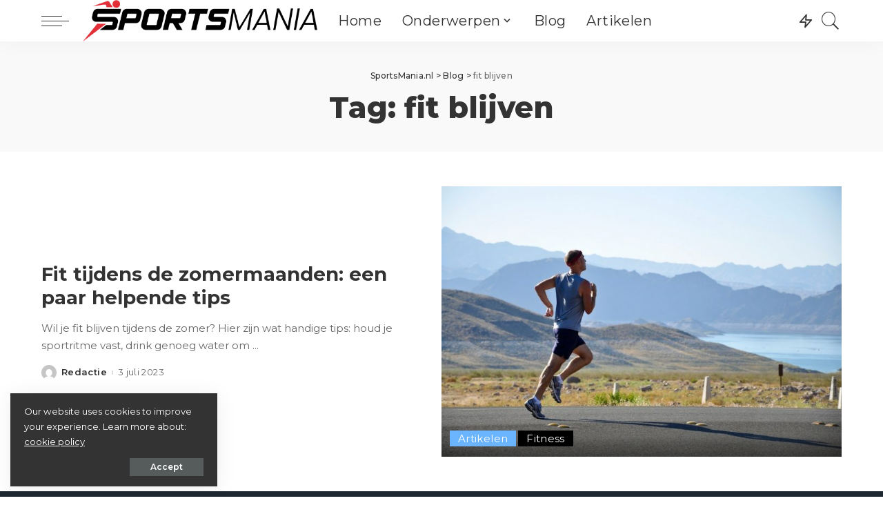

--- FILE ---
content_type: text/html; charset=UTF-8
request_url: https://sportsmania.nl/tag/fit-blijven/
body_size: 18275
content:
<!DOCTYPE html>
<html lang="nl-NL">
<head>
    <meta charset="UTF-8">
    <meta http-equiv="X-UA-Compatible" content="IE=edge">
    <meta name="viewport" content="width=device-width, initial-scale=1">
    <link rel="profile" href="https://gmpg.org/xfn/11">
	<meta name='robots' content='index, follow, max-image-preview:large, max-snippet:-1, max-video-preview:-1' />

	<!-- This site is optimized with the Yoast SEO plugin v26.8 - https://yoast.com/product/yoast-seo-wordpress/ -->
	<title>fit blijven Archieven - SportsMania.nl</title>
	<link rel="preconnect" href="https://fonts.gstatic.com" crossorigin><link rel="preload" as="style" onload="this.onload=null;this.rel='stylesheet'" id="rb-preload-gfonts" href="https://fonts.googleapis.com/css?family=Montserrat%3A100%2C200%2C300%2C400%2C500%2C600%2C700%2C800%2C900%2C100italic%2C200italic%2C300italic%2C400italic%2C500italic%2C600italic%2C700italic%2C800italic%2C900italic%7CMontserrat+Alternates%3A600%2C400&amp;display=swap" crossorigin><noscript><link rel="stylesheet" id="rb-preload-gfonts" href="https://fonts.googleapis.com/css?family=Montserrat%3A100%2C200%2C300%2C400%2C500%2C600%2C700%2C800%2C900%2C100italic%2C200italic%2C300italic%2C400italic%2C500italic%2C600italic%2C700italic%2C800italic%2C900italic%7CMontserrat+Alternates%3A600%2C400&amp;display=swap"></noscript><link rel="canonical" href="https://sportsmania.nl/tag/fit-blijven/" />
	<meta property="og:locale" content="nl_NL" />
	<meta property="og:type" content="article" />
	<meta property="og:title" content="fit blijven Archieven - SportsMania.nl" />
	<meta property="og:url" content="https://sportsmania.nl/tag/fit-blijven/" />
	<meta property="og:site_name" content="SportsMania.nl" />
	<meta name="twitter:card" content="summary_large_image" />
	<script type="application/ld+json" class="yoast-schema-graph">{"@context":"https://schema.org","@graph":[{"@type":"CollectionPage","@id":"https://sportsmania.nl/tag/fit-blijven/","url":"https://sportsmania.nl/tag/fit-blijven/","name":"fit blijven Archieven - SportsMania.nl","isPartOf":{"@id":"https://sportsmania.nl/#website"},"primaryImageOfPage":{"@id":"https://sportsmania.nl/tag/fit-blijven/#primaryimage"},"image":{"@id":"https://sportsmania.nl/tag/fit-blijven/#primaryimage"},"thumbnailUrl":"https://sportsmania.nl/wp-content/uploads/2023/07/pexels-pixabay-235922-1.jpg","breadcrumb":{"@id":"https://sportsmania.nl/tag/fit-blijven/#breadcrumb"},"inLanguage":"nl-NL"},{"@type":"ImageObject","inLanguage":"nl-NL","@id":"https://sportsmania.nl/tag/fit-blijven/#primaryimage","url":"https://sportsmania.nl/wp-content/uploads/2023/07/pexels-pixabay-235922-1.jpg","contentUrl":"https://sportsmania.nl/wp-content/uploads/2023/07/pexels-pixabay-235922-1.jpg","width":1280,"height":850,"caption":"rennend door de bergen"},{"@type":"BreadcrumbList","@id":"https://sportsmania.nl/tag/fit-blijven/#breadcrumb","itemListElement":[{"@type":"ListItem","position":1,"name":"Home","item":"https://sportsmania.nl/"},{"@type":"ListItem","position":2,"name":"fit blijven"}]},{"@type":"WebSite","@id":"https://sportsmania.nl/#website","url":"https://sportsmania.nl/","name":"SportsMania.nl","description":"Gek op Sporten","potentialAction":[{"@type":"SearchAction","target":{"@type":"EntryPoint","urlTemplate":"https://sportsmania.nl/?s={search_term_string}"},"query-input":{"@type":"PropertyValueSpecification","valueRequired":true,"valueName":"search_term_string"}}],"inLanguage":"nl-NL"}]}</script>
	<!-- / Yoast SEO plugin. -->


<link rel='dns-prefetch' href='//fonts.googleapis.com' />
<link rel="alternate" type="application/rss+xml" title="SportsMania.nl &raquo; feed" href="https://sportsmania.nl/feed/" />
<link rel="alternate" type="application/rss+xml" title="SportsMania.nl &raquo; reacties feed" href="https://sportsmania.nl/comments/feed/" />
<link rel="alternate" type="application/rss+xml" title="SportsMania.nl &raquo; fit blijven tag feed" href="https://sportsmania.nl/tag/fit-blijven/feed/" />
<script type="application/ld+json">{"@context":"https://schema.org","@type":"Organization","legalName":"SportsMania.nl","url":"https://sportsmania.nl/","logo":"https://sportsmania.nl/wp-content/uploads/2021/05/Logo_Black.png"}</script>
<style id='wp-img-auto-sizes-contain-inline-css'>
img:is([sizes=auto i],[sizes^="auto," i]){contain-intrinsic-size:3000px 1500px}
/*# sourceURL=wp-img-auto-sizes-contain-inline-css */
</style>
<style id='wp-emoji-styles-inline-css'>

	img.wp-smiley, img.emoji {
		display: inline !important;
		border: none !important;
		box-shadow: none !important;
		height: 1em !important;
		width: 1em !important;
		margin: 0 0.07em !important;
		vertical-align: -0.1em !important;
		background: none !important;
		padding: 0 !important;
	}
/*# sourceURL=wp-emoji-styles-inline-css */
</style>
<link rel='stylesheet' id='wp-block-library-css' href='https://sportsmania.nl/wp-includes/css/dist/block-library/style.min.css?ver=6.9' media='all' />
<style id='classic-theme-styles-inline-css'>
/*! This file is auto-generated */
.wp-block-button__link{color:#fff;background-color:#32373c;border-radius:9999px;box-shadow:none;text-decoration:none;padding:calc(.667em + 2px) calc(1.333em + 2px);font-size:1.125em}.wp-block-file__button{background:#32373c;color:#fff;text-decoration:none}
/*# sourceURL=/wp-includes/css/classic-themes.min.css */
</style>
<style id='global-styles-inline-css'>
:root{--wp--preset--aspect-ratio--square: 1;--wp--preset--aspect-ratio--4-3: 4/3;--wp--preset--aspect-ratio--3-4: 3/4;--wp--preset--aspect-ratio--3-2: 3/2;--wp--preset--aspect-ratio--2-3: 2/3;--wp--preset--aspect-ratio--16-9: 16/9;--wp--preset--aspect-ratio--9-16: 9/16;--wp--preset--color--black: #000000;--wp--preset--color--cyan-bluish-gray: #abb8c3;--wp--preset--color--white: #ffffff;--wp--preset--color--pale-pink: #f78da7;--wp--preset--color--vivid-red: #cf2e2e;--wp--preset--color--luminous-vivid-orange: #ff6900;--wp--preset--color--luminous-vivid-amber: #fcb900;--wp--preset--color--light-green-cyan: #7bdcb5;--wp--preset--color--vivid-green-cyan: #00d084;--wp--preset--color--pale-cyan-blue: #8ed1fc;--wp--preset--color--vivid-cyan-blue: #0693e3;--wp--preset--color--vivid-purple: #9b51e0;--wp--preset--gradient--vivid-cyan-blue-to-vivid-purple: linear-gradient(135deg,rgb(6,147,227) 0%,rgb(155,81,224) 100%);--wp--preset--gradient--light-green-cyan-to-vivid-green-cyan: linear-gradient(135deg,rgb(122,220,180) 0%,rgb(0,208,130) 100%);--wp--preset--gradient--luminous-vivid-amber-to-luminous-vivid-orange: linear-gradient(135deg,rgb(252,185,0) 0%,rgb(255,105,0) 100%);--wp--preset--gradient--luminous-vivid-orange-to-vivid-red: linear-gradient(135deg,rgb(255,105,0) 0%,rgb(207,46,46) 100%);--wp--preset--gradient--very-light-gray-to-cyan-bluish-gray: linear-gradient(135deg,rgb(238,238,238) 0%,rgb(169,184,195) 100%);--wp--preset--gradient--cool-to-warm-spectrum: linear-gradient(135deg,rgb(74,234,220) 0%,rgb(151,120,209) 20%,rgb(207,42,186) 40%,rgb(238,44,130) 60%,rgb(251,105,98) 80%,rgb(254,248,76) 100%);--wp--preset--gradient--blush-light-purple: linear-gradient(135deg,rgb(255,206,236) 0%,rgb(152,150,240) 100%);--wp--preset--gradient--blush-bordeaux: linear-gradient(135deg,rgb(254,205,165) 0%,rgb(254,45,45) 50%,rgb(107,0,62) 100%);--wp--preset--gradient--luminous-dusk: linear-gradient(135deg,rgb(255,203,112) 0%,rgb(199,81,192) 50%,rgb(65,88,208) 100%);--wp--preset--gradient--pale-ocean: linear-gradient(135deg,rgb(255,245,203) 0%,rgb(182,227,212) 50%,rgb(51,167,181) 100%);--wp--preset--gradient--electric-grass: linear-gradient(135deg,rgb(202,248,128) 0%,rgb(113,206,126) 100%);--wp--preset--gradient--midnight: linear-gradient(135deg,rgb(2,3,129) 0%,rgb(40,116,252) 100%);--wp--preset--font-size--small: 13px;--wp--preset--font-size--medium: 20px;--wp--preset--font-size--large: 36px;--wp--preset--font-size--x-large: 42px;--wp--preset--spacing--20: 0.44rem;--wp--preset--spacing--30: 0.67rem;--wp--preset--spacing--40: 1rem;--wp--preset--spacing--50: 1.5rem;--wp--preset--spacing--60: 2.25rem;--wp--preset--spacing--70: 3.38rem;--wp--preset--spacing--80: 5.06rem;--wp--preset--shadow--natural: 6px 6px 9px rgba(0, 0, 0, 0.2);--wp--preset--shadow--deep: 12px 12px 50px rgba(0, 0, 0, 0.4);--wp--preset--shadow--sharp: 6px 6px 0px rgba(0, 0, 0, 0.2);--wp--preset--shadow--outlined: 6px 6px 0px -3px rgb(255, 255, 255), 6px 6px rgb(0, 0, 0);--wp--preset--shadow--crisp: 6px 6px 0px rgb(0, 0, 0);}:where(.is-layout-flex){gap: 0.5em;}:where(.is-layout-grid){gap: 0.5em;}body .is-layout-flex{display: flex;}.is-layout-flex{flex-wrap: wrap;align-items: center;}.is-layout-flex > :is(*, div){margin: 0;}body .is-layout-grid{display: grid;}.is-layout-grid > :is(*, div){margin: 0;}:where(.wp-block-columns.is-layout-flex){gap: 2em;}:where(.wp-block-columns.is-layout-grid){gap: 2em;}:where(.wp-block-post-template.is-layout-flex){gap: 1.25em;}:where(.wp-block-post-template.is-layout-grid){gap: 1.25em;}.has-black-color{color: var(--wp--preset--color--black) !important;}.has-cyan-bluish-gray-color{color: var(--wp--preset--color--cyan-bluish-gray) !important;}.has-white-color{color: var(--wp--preset--color--white) !important;}.has-pale-pink-color{color: var(--wp--preset--color--pale-pink) !important;}.has-vivid-red-color{color: var(--wp--preset--color--vivid-red) !important;}.has-luminous-vivid-orange-color{color: var(--wp--preset--color--luminous-vivid-orange) !important;}.has-luminous-vivid-amber-color{color: var(--wp--preset--color--luminous-vivid-amber) !important;}.has-light-green-cyan-color{color: var(--wp--preset--color--light-green-cyan) !important;}.has-vivid-green-cyan-color{color: var(--wp--preset--color--vivid-green-cyan) !important;}.has-pale-cyan-blue-color{color: var(--wp--preset--color--pale-cyan-blue) !important;}.has-vivid-cyan-blue-color{color: var(--wp--preset--color--vivid-cyan-blue) !important;}.has-vivid-purple-color{color: var(--wp--preset--color--vivid-purple) !important;}.has-black-background-color{background-color: var(--wp--preset--color--black) !important;}.has-cyan-bluish-gray-background-color{background-color: var(--wp--preset--color--cyan-bluish-gray) !important;}.has-white-background-color{background-color: var(--wp--preset--color--white) !important;}.has-pale-pink-background-color{background-color: var(--wp--preset--color--pale-pink) !important;}.has-vivid-red-background-color{background-color: var(--wp--preset--color--vivid-red) !important;}.has-luminous-vivid-orange-background-color{background-color: var(--wp--preset--color--luminous-vivid-orange) !important;}.has-luminous-vivid-amber-background-color{background-color: var(--wp--preset--color--luminous-vivid-amber) !important;}.has-light-green-cyan-background-color{background-color: var(--wp--preset--color--light-green-cyan) !important;}.has-vivid-green-cyan-background-color{background-color: var(--wp--preset--color--vivid-green-cyan) !important;}.has-pale-cyan-blue-background-color{background-color: var(--wp--preset--color--pale-cyan-blue) !important;}.has-vivid-cyan-blue-background-color{background-color: var(--wp--preset--color--vivid-cyan-blue) !important;}.has-vivid-purple-background-color{background-color: var(--wp--preset--color--vivid-purple) !important;}.has-black-border-color{border-color: var(--wp--preset--color--black) !important;}.has-cyan-bluish-gray-border-color{border-color: var(--wp--preset--color--cyan-bluish-gray) !important;}.has-white-border-color{border-color: var(--wp--preset--color--white) !important;}.has-pale-pink-border-color{border-color: var(--wp--preset--color--pale-pink) !important;}.has-vivid-red-border-color{border-color: var(--wp--preset--color--vivid-red) !important;}.has-luminous-vivid-orange-border-color{border-color: var(--wp--preset--color--luminous-vivid-orange) !important;}.has-luminous-vivid-amber-border-color{border-color: var(--wp--preset--color--luminous-vivid-amber) !important;}.has-light-green-cyan-border-color{border-color: var(--wp--preset--color--light-green-cyan) !important;}.has-vivid-green-cyan-border-color{border-color: var(--wp--preset--color--vivid-green-cyan) !important;}.has-pale-cyan-blue-border-color{border-color: var(--wp--preset--color--pale-cyan-blue) !important;}.has-vivid-cyan-blue-border-color{border-color: var(--wp--preset--color--vivid-cyan-blue) !important;}.has-vivid-purple-border-color{border-color: var(--wp--preset--color--vivid-purple) !important;}.has-vivid-cyan-blue-to-vivid-purple-gradient-background{background: var(--wp--preset--gradient--vivid-cyan-blue-to-vivid-purple) !important;}.has-light-green-cyan-to-vivid-green-cyan-gradient-background{background: var(--wp--preset--gradient--light-green-cyan-to-vivid-green-cyan) !important;}.has-luminous-vivid-amber-to-luminous-vivid-orange-gradient-background{background: var(--wp--preset--gradient--luminous-vivid-amber-to-luminous-vivid-orange) !important;}.has-luminous-vivid-orange-to-vivid-red-gradient-background{background: var(--wp--preset--gradient--luminous-vivid-orange-to-vivid-red) !important;}.has-very-light-gray-to-cyan-bluish-gray-gradient-background{background: var(--wp--preset--gradient--very-light-gray-to-cyan-bluish-gray) !important;}.has-cool-to-warm-spectrum-gradient-background{background: var(--wp--preset--gradient--cool-to-warm-spectrum) !important;}.has-blush-light-purple-gradient-background{background: var(--wp--preset--gradient--blush-light-purple) !important;}.has-blush-bordeaux-gradient-background{background: var(--wp--preset--gradient--blush-bordeaux) !important;}.has-luminous-dusk-gradient-background{background: var(--wp--preset--gradient--luminous-dusk) !important;}.has-pale-ocean-gradient-background{background: var(--wp--preset--gradient--pale-ocean) !important;}.has-electric-grass-gradient-background{background: var(--wp--preset--gradient--electric-grass) !important;}.has-midnight-gradient-background{background: var(--wp--preset--gradient--midnight) !important;}.has-small-font-size{font-size: var(--wp--preset--font-size--small) !important;}.has-medium-font-size{font-size: var(--wp--preset--font-size--medium) !important;}.has-large-font-size{font-size: var(--wp--preset--font-size--large) !important;}.has-x-large-font-size{font-size: var(--wp--preset--font-size--x-large) !important;}
:where(.wp-block-post-template.is-layout-flex){gap: 1.25em;}:where(.wp-block-post-template.is-layout-grid){gap: 1.25em;}
:where(.wp-block-term-template.is-layout-flex){gap: 1.25em;}:where(.wp-block-term-template.is-layout-grid){gap: 1.25em;}
:where(.wp-block-columns.is-layout-flex){gap: 2em;}:where(.wp-block-columns.is-layout-grid){gap: 2em;}
:root :where(.wp-block-pullquote){font-size: 1.5em;line-height: 1.6;}
/*# sourceURL=global-styles-inline-css */
</style>
<link rel='stylesheet' id='pixwell-main-css' href='https://sportsmania.nl/wp-content/themes/pixwell/assets/css/main.css?ver=9.3' media='all' />
<style id='pixwell-main-inline-css'>
html {font-family:Montserrat;font-weight:400;font-size:17px;}h1, .h1 {font-family:Montserrat;font-weight:800;}h2, .h2 {font-family:Montserrat;font-weight:700;}h3, .h3 {font-family:Montserrat;font-weight:700;}h4, .h4 {font-family:Montserrat;font-weight:700;}h5, .h5 {font-family:Montserrat;font-weight:700;}h6, .h6 {font-family:Montserrat;font-weight:600;}.single-tagline h6 {}.p-wrap .entry-summary, .twitter-content.entry-summary, .author-description, .rssSummary, .rb-sdesc {font-family:Montserrat;font-size:15px;}.p-cat-info {font-family:Montserrat;font-weight:400;font-size:15px;}.p-meta-info, .wp-block-latest-posts__post-date {font-family:Montserrat Alternates;font-weight:400;font-size:13px;}.meta-info-author.meta-info-el {font-family:Montserrat;font-weight:600;font-size:13px;}.breadcrumb {font-family:Montserrat;font-weight:500;}.footer-menu-inner {}.topbar-wrap {}.topbar-menu-wrap {}.main-menu > li > a, .off-canvas-menu > li > a {font-family:Montserrat;font-weight:400;text-transform:none;font-size:20px;}.main-menu .sub-menu:not(.sub-mega), .off-canvas-menu .sub-menu {font-family:Montserrat Alternates;font-weight:600;font-size:16px;}.is-logo-text .logo-title {}.block-title, .block-header .block-title {font-family:Montserrat;font-weight:400;font-size:34px;}.ajax-quick-filter, .block-view-more {}.widget-title, .widget .widget-title {font-family:Montserrat;font-weight:400;font-size:26px;}body .widget.widget_nav_menu .menu-item {font-family:Montserrat;font-weight:400;font-size:13px;}body.boxed {background-color : #fafafa;background-repeat : no-repeat;background-size : cover;background-attachment : fixed;background-position : center center;}.header-6 .banner-wrap {}.footer-wrap:before {background-color : #1e2830;; content: ""; position: absolute; left: 0; top: 0; width: 100%; height: 100%;}.header-9 .banner-wrap { }.topline-wrap {height: 2px}.main-menu .sub-menu {}.main-menu > li.menu-item-has-children > .sub-menu:before {}[data-theme="dark"] .main-menu .sub-menu {}[data-theme="dark"] .main-menu > li.menu-item-has-children > .sub-menu:before {}.mobile-nav-inner {}.off-canvas-header { background-image: url("https://export.themeruby.com/tf01/travel/wp-content/uploads/sites/5/2019/08/tls-bg.jpg")}.off-canvas-wrap, .amp-canvas-wrap { background-color: #ffffff !important; }.navbar-border-holder {border-width: 2px; }input[type="submit"]:hover, input[type="submit"]:focus, button:hover, button:focus,input[type="button"]:hover, input[type="button"]:focus,.post-edit-link:hover, a.pagination-link:hover, a.page-numbers:hover,.post-page-numbers:hover, a.loadmore-link:hover, .pagination-simple .page-numbers:hover,#off-canvas-close-btn:hover, .off-canvas-subscribe a, .block-header-3 .block-title:before,.cookie-accept:hover, .entry-footer a:hover, .box-comment-btn:hover,a.comment-reply-link:hover, .review-info, .entry-content a.wp-block-button__link:hover,#wp-calendar tbody a:hover, .instagram-box.box-intro:hover, .banner-btn a, .headerstrip-btn a,.is-light-text .widget:not(.woocommerce) .count, .is-meta-border .p-overlay-4 .p-footer:before,.rb-newsletter.is-light-text button.newsletter-submit, .transparent-navbar-wrap .fw-mega-cat.is-dark-text .pagination-nextprev .pagination-link:not(.is-disable):hover,.cat-icon-round .cat-info-el, .cat-icon-radius .cat-info-el,.cat-icon-square .cat-info-el:before, .entry-content .wpcf7 label:before,body .cooked-recipe-directions .cooked-direction-number, span.cooked-taxonomy a:hover,.widget_categories a:hover .count, .widget_archive a:hover .count,.wp-block-categories-list a:hover .count, .wp-block-categories-list a:hover .count,.entry-content .wp-block-file .wp-block-file__button, #wp-calendar td#today,.mfp-close:hover, .is-light-text .mfp-close:hover, #rb-close-newsletter:hover,.tagcloud a:hover, .tagcloud a:focus, .is-light-text .tagcloud a:hover, .is-light-text .tagcloud a:focus,input[type="checkbox"].newsletter-checkbox:checked + label:before, .cta-btn.is-bg,.rb-mailchimp .mc4wp-form-fields input[type="submit"], .is-light-text .w-footer .mc4wp-form-fields input[type="submit"],.statics-el:first-child .inner, .table-link a:before, .subscribe-layout-3 .subscribe-box .subscribe-form input[type="submit"]{ background-color: #6bb5ff}.page-edit-link:hover, .rb-menu > li.current-menu-item > a > span:before,.p-url:hover, .p-url:focus, .p-wrap .p-url:hover,.p-wrap .p-url:focus, .p-link:hover span, .p-link:hover i,.meta-info-el a:hover, .sponsor-label, .block-header-3 .block-title:before,.subscribe-box .mc4wp-form-fields input[type="submit"]:hover + i,.entry-content p a:not(button), .comment-content a,.author-title a, .logged-in-as a:hover, .comment-list .logged-in-as a:hover,.gallery-list-label a:hover, .review-el .review-stars,.share-total, .breadcrumb a:hover, span.not-found-label, .return-home:hover, .section-not-found .page-content .return-home:hover,.subscribe-box .rb-newsletter.is-light-text button.newsletter-submit-icon:hover,.subscribe-box .rb-newsletter button.newsletter-submit-icon:hover,.fw-category-1 .cat-list-item:hover .cat-list-name, .fw-category-1.is-light-text .cat-list-item:hover .cat-list-name,body .cooked-icon-recipe-icon, .comment-list .comment-reply-title small a:hover,.widget_pages a:hover, .widget_meta a:hover, .widget_categories a:hover,.entry-content .wp-block-categories-list a:hover, .entry-content .wp-block-archives-list a:hover,.widget_archive a:hover, .widget.widget_nav_menu a:hover,  .p-grid-4.is-pop-style .p-header .counter-index,.twitter-content.entry-summary a:hover, .transparent-navbar-wrap .fw-mega-cat.is-dark-text .entry-title .p-url:hover,.read-it-later:hover, .read-it-later:focus, .address-info a:hover,.gallery-popup-content .image-popup-description a:hover, .gallery-popup-content .image-popup-description a:focus,.entry-content ul.wp-block-latest-posts a:hover, .widget_recent_entries a:hover, .recentcomments a:hover, a.rsswidget:hover,.entry-content .wp-block-latest-comments__comment-meta a:hover,.entry-content .cooked-recipe-info .cooked-author a:hover, .entry-content a:not(button), .comment-content a,.about-desc a:hover, .is-light-text .about-desc a:hover, .portfolio-info-el:hover,.portfolio-nav a:hover, .portfolio-nav-next a:hover > i, .hbox-tagline span, .hbox-title span, .cta-tagline span, .cta-title span,.block-header-7 .block-header .block-title:first-letter, .rbc-sidebar .about-bio p a, .sbox-title span{ color: #6bb5ff}.p-podcast-wrap .mejs-container .mejs-controls .mejs-button.mejs-playpause-button:hover,.p-podcast-wrap .mejs-container .mejs-controls,.p-podcast-wrap .mejs-audio .mejs-controls .mejs-time-rail span.mejs-time-handle-content,.p-podcast-wrap .mejs-container .mejs-controls  .mejs-button.mejs-volume-button .mejs-volume-handle,.p-podcast-wrap .mejs-container .mejs-controls  .mejs-button.mejs-volume-button .mejs-volume-handle,.p-podcast-wrap .mejs-container .mejs-controls .mejs-horizontal-volume-slider .mejs-horizontal-volume-current{ background-color: #6bb5ff}.is-style-outline a.wp-block-button__link:hover{ color: #6bb5ff!important}a.comment-reply-link:hover, .navbar-holder.is-light-text .header-lightbox, .navbar-holder .header-lightbox, [data-theme="dark"] .navbar-holder .header-lightbox,input[type="checkbox"].newsletter-checkbox:checked + label:before, .cat-icon-line .cat-info-el{ border-color: #6bb5ff}.category .category-header .header-holder{ background-color: #7499bf}.cat-icon-round .cat-info-el.cat-info-id-7,.cat-icon-radius .cat-info-el.cat-info-id-7,.cat-dot-el.cat-info-id-7,.cat-icon-square .cat-info-el.cat-info-id-7:before{ background-color: #8224e3}.cat-icon-line .cat-info-el.cat-info-id-7{ border-color: #8224e3}.fw-category-1 .cat-list-item.cat-id-7 a:hover .cat-list-name,.fw-category-1.is-light-text .cat-list-item.cat-id-7 a:hover .cat-list-name{ color: #8224e3}.cat-icon-round .cat-info-el.cat-info-id-15,.cat-icon-radius .cat-info-el.cat-info-id-15,.cat-dot-el.cat-info-id-15,.cat-icon-square .cat-info-el.cat-info-id-15:before{ background-color: #81d742}.cat-icon-line .cat-info-el.cat-info-id-15{ border-color: #81d742}.fw-category-1 .cat-list-item.cat-id-15 a:hover .cat-list-name,.fw-category-1.is-light-text .cat-list-item.cat-id-15 a:hover .cat-list-name{ color: #81d742}.cat-icon-round .cat-info-el.cat-info-id-16,.cat-icon-radius .cat-info-el.cat-info-id-16,.cat-dot-el.cat-info-id-16,.cat-icon-square .cat-info-el.cat-info-id-16:before{ background-color: #dd9933}.cat-icon-line .cat-info-el.cat-info-id-16{ border-color: #dd9933}.fw-category-1 .cat-list-item.cat-id-16 a:hover .cat-list-name,.fw-category-1.is-light-text .cat-list-item.cat-id-16 a:hover .cat-list-name{ color: #dd9933}.cat-icon-round .cat-info-el.cat-info-id-17,.cat-icon-radius .cat-info-el.cat-info-id-17,.cat-dot-el.cat-info-id-17,.cat-icon-square .cat-info-el.cat-info-id-17:before{ background-color: #1e73be}.cat-icon-line .cat-info-el.cat-info-id-17{ border-color: #1e73be}.fw-category-1 .cat-list-item.cat-id-17 a:hover .cat-list-name,.fw-category-1.is-light-text .cat-list-item.cat-id-17 a:hover .cat-list-name{ color: #1e73be}.cat-icon-round .cat-info-el.cat-info-id-2,.cat-icon-radius .cat-info-el.cat-info-id-2,.cat-dot-el.cat-info-id-2,.cat-icon-square .cat-info-el.cat-info-id-2:before{ background-color: #dd3333}.cat-icon-line .cat-info-el.cat-info-id-2{ border-color: #dd3333}.fw-category-1 .cat-list-item.cat-id-2 a:hover .cat-list-name,.fw-category-1.is-light-text .cat-list-item.cat-id-2 a:hover .cat-list-name{ color: #dd3333}.cat-icon-round .cat-info-el.cat-info-id-18,.cat-icon-radius .cat-info-el.cat-info-id-18,.cat-dot-el.cat-info-id-18,.cat-icon-square .cat-info-el.cat-info-id-18:before{ background-color: #00913e}.cat-icon-line .cat-info-el.cat-info-id-18{ border-color: #00913e}.fw-category-1 .cat-list-item.cat-id-18 a:hover .cat-list-name,.fw-category-1.is-light-text .cat-list-item.cat-id-18 a:hover .cat-list-name{ color: #00913e}.cat-icon-round .cat-info-el.cat-info-id-3,.cat-icon-radius .cat-info-el.cat-info-id-3,.cat-dot-el.cat-info-id-3,.cat-icon-square .cat-info-el.cat-info-id-3:before{ background-color: #000000}.cat-icon-line .cat-info-el.cat-info-id-3{ border-color: #000000}.fw-category-1 .cat-list-item.cat-id-3 a:hover .cat-list-name,.fw-category-1.is-light-text .cat-list-item.cat-id-3 a:hover .cat-list-name{ color: #000000}.cat-icon-round .cat-info-el.cat-info-id-4,.cat-icon-radius .cat-info-el.cat-info-id-4,.cat-dot-el.cat-info-id-4,.cat-icon-square .cat-info-el.cat-info-id-4:before{ background-color: #b75500}.cat-icon-line .cat-info-el.cat-info-id-4{ border-color: #b75500}.fw-category-1 .cat-list-item.cat-id-4 a:hover .cat-list-name,.fw-category-1.is-light-text .cat-list-item.cat-id-4 a:hover .cat-list-name{ color: #b75500}.cat-icon-round .cat-info-el.cat-info-id-5,.cat-icon-radius .cat-info-el.cat-info-id-5,.cat-dot-el.cat-info-id-5,.cat-icon-square .cat-info-el.cat-info-id-5:before{ background-color: #eef213}.cat-icon-line .cat-info-el.cat-info-id-5{ border-color: #eef213}.fw-category-1 .cat-list-item.cat-id-5 a:hover .cat-list-name,.fw-category-1.is-light-text .cat-list-item.cat-id-5 a:hover .cat-list-name{ color: #eef213}.cat-icon-round .cat-info-el.cat-info-id-22,.cat-icon-radius .cat-info-el.cat-info-id-22,.cat-dot-el.cat-info-id-22,.cat-icon-square .cat-info-el.cat-info-id-22:before{ background-color: #9e9e9e}.cat-icon-line .cat-info-el.cat-info-id-22{ border-color: #9e9e9e}.fw-category-1 .cat-list-item.cat-id-22 a:hover .cat-list-name,.fw-category-1.is-light-text .cat-list-item.cat-id-22 a:hover .cat-list-name{ color: #9e9e9e}.cat-icon-round .cat-info-el.cat-info-id-23,.cat-icon-radius .cat-info-el.cat-info-id-23,.cat-dot-el.cat-info-id-23,.cat-icon-square .cat-info-el.cat-info-id-23:before{ background-color: #19d1ff}.cat-icon-line .cat-info-el.cat-info-id-23{ border-color: #19d1ff}.fw-category-1 .cat-list-item.cat-id-23 a:hover .cat-list-name,.fw-category-1.is-light-text .cat-list-item.cat-id-23 a:hover .cat-list-name{ color: #19d1ff}.cat-icon-round .cat-info-el.cat-info-id-24,.cat-icon-radius .cat-info-el.cat-info-id-24,.cat-dot-el.cat-info-id-24,.cat-icon-square .cat-info-el.cat-info-id-24:before{ background-color: #104387}.cat-icon-line .cat-info-el.cat-info-id-24{ border-color: #104387}.fw-category-1 .cat-list-item.cat-id-24 a:hover .cat-list-name,.fw-category-1.is-light-text .cat-list-item.cat-id-24 a:hover .cat-list-name{ color: #104387}.cat-icon-round .cat-info-el.cat-info-id-25,.cat-icon-radius .cat-info-el.cat-info-id-25,.cat-dot-el.cat-info-id-25,.cat-icon-square .cat-info-el.cat-info-id-25:before{ background-color: #2b601f}.cat-icon-line .cat-info-el.cat-info-id-25{ border-color: #2b601f}.fw-category-1 .cat-list-item.cat-id-25 a:hover .cat-list-name,.fw-category-1.is-light-text .cat-list-item.cat-id-25 a:hover .cat-list-name{ color: #2b601f}.cat-icon-round .cat-info-el.cat-info-id-26,.cat-icon-radius .cat-info-el.cat-info-id-26,.cat-dot-el.cat-info-id-26,.cat-icon-square .cat-info-el.cat-info-id-26:before{ background-color: #dd4b4b}.cat-icon-line .cat-info-el.cat-info-id-26{ border-color: #dd4b4b}.fw-category-1 .cat-list-item.cat-id-26 a:hover .cat-list-name,.fw-category-1.is-light-text .cat-list-item.cat-id-26 a:hover .cat-list-name{ color: #dd4b4b}.cat-icon-round .cat-info-el.cat-info-id-27,.cat-icon-radius .cat-info-el.cat-info-id-27,.cat-dot-el.cat-info-id-27,.cat-icon-square .cat-info-el.cat-info-id-27:before{ background-color: #e0823a}.cat-icon-line .cat-info-el.cat-info-id-27{ border-color: #e0823a}.fw-category-1 .cat-list-item.cat-id-27 a:hover .cat-list-name,.fw-category-1.is-light-text .cat-list-item.cat-id-27 a:hover .cat-list-name{ color: #e0823a}.cat-icon-round .cat-info-el.cat-info-id-28,.cat-icon-radius .cat-info-el.cat-info-id-28,.cat-dot-el.cat-info-id-28,.cat-icon-square .cat-info-el.cat-info-id-28:before{ background-color: #81d742}.cat-icon-line .cat-info-el.cat-info-id-28{ border-color: #81d742}.fw-category-1 .cat-list-item.cat-id-28 a:hover .cat-list-name,.fw-category-1.is-light-text .cat-list-item.cat-id-28 a:hover .cat-list-name{ color: #81d742}.cat-icon-round .cat-info-el.cat-info-id-29,.cat-icon-radius .cat-info-el.cat-info-id-29,.cat-dot-el.cat-info-id-29,.cat-icon-square .cat-info-el.cat-info-id-29:before{ background-color: #dd3333}.cat-icon-line .cat-info-el.cat-info-id-29{ border-color: #dd3333}.fw-category-1 .cat-list-item.cat-id-29 a:hover .cat-list-name,.fw-category-1.is-light-text .cat-list-item.cat-id-29 a:hover .cat-list-name{ color: #dd3333}.cat-icon-round .cat-info-el.cat-info-id-30,.cat-icon-radius .cat-info-el.cat-info-id-30,.cat-dot-el.cat-info-id-30,.cat-icon-square .cat-info-el.cat-info-id-30:before{ background-color: #eeee22}.cat-icon-line .cat-info-el.cat-info-id-30{ border-color: #eeee22}.fw-category-1 .cat-list-item.cat-id-30 a:hover .cat-list-name,.fw-category-1.is-light-text .cat-list-item.cat-id-30 a:hover .cat-list-name{ color: #eeee22}.cat-icon-round .cat-info-el.cat-info-id-31,.cat-icon-radius .cat-info-el.cat-info-id-31,.cat-dot-el.cat-info-id-31,.cat-icon-square .cat-info-el.cat-info-id-31:before{ background-color: #00590a}.cat-icon-line .cat-info-el.cat-info-id-31{ border-color: #00590a}.fw-category-1 .cat-list-item.cat-id-31 a:hover .cat-list-name,.fw-category-1.is-light-text .cat-list-item.cat-id-31 a:hover .cat-list-name{ color: #00590a}.cat-icon-round .cat-info-el.cat-info-id-32,.cat-icon-radius .cat-info-el.cat-info-id-32,.cat-dot-el.cat-info-id-32,.cat-icon-square .cat-info-el.cat-info-id-32:before{ background-color: #508bbf}.cat-icon-line .cat-info-el.cat-info-id-32{ border-color: #508bbf}.fw-category-1 .cat-list-item.cat-id-32 a:hover .cat-list-name,.fw-category-1.is-light-text .cat-list-item.cat-id-32 a:hover .cat-list-name{ color: #508bbf}.cat-icon-round .cat-info-el.cat-info-id-33,.cat-icon-radius .cat-info-el.cat-info-id-33,.cat-dot-el.cat-info-id-33,.cat-icon-square .cat-info-el.cat-info-id-33:before{ background-color: #dd3333}.cat-icon-line .cat-info-el.cat-info-id-33{ border-color: #dd3333}.fw-category-1 .cat-list-item.cat-id-33 a:hover .cat-list-name,.fw-category-1.is-light-text .cat-list-item.cat-id-33 a:hover .cat-list-name{ color: #dd3333}.cat-icon-round .cat-info-el.cat-info-id-34,.cat-icon-radius .cat-info-el.cat-info-id-34,.cat-dot-el.cat-info-id-34,.cat-icon-square .cat-info-el.cat-info-id-34:before{ background-color: #e534df}.cat-icon-line .cat-info-el.cat-info-id-34{ border-color: #e534df}.fw-category-1 .cat-list-item.cat-id-34 a:hover .cat-list-name,.fw-category-1.is-light-text .cat-list-item.cat-id-34 a:hover .cat-list-name{ color: #e534df}.cat-icon-round .cat-info-el.cat-info-id-35,.cat-icon-radius .cat-info-el.cat-info-id-35,.cat-dot-el.cat-info-id-35,.cat-icon-square .cat-info-el.cat-info-id-35:before{ background-color: #1aa1a5}.cat-icon-line .cat-info-el.cat-info-id-35{ border-color: #1aa1a5}.fw-category-1 .cat-list-item.cat-id-35 a:hover .cat-list-name,.fw-category-1.is-light-text .cat-list-item.cat-id-35 a:hover .cat-list-name{ color: #1aa1a5}.cat-icon-round .cat-info-el.cat-info-id-36,.cat-icon-radius .cat-info-el.cat-info-id-36,.cat-dot-el.cat-info-id-36,.cat-icon-square .cat-info-el.cat-info-id-36:before{ background-color: #dd3333}.cat-icon-line .cat-info-el.cat-info-id-36{ border-color: #dd3333}.fw-category-1 .cat-list-item.cat-id-36 a:hover .cat-list-name,.fw-category-1.is-light-text .cat-list-item.cat-id-36 a:hover .cat-list-name{ color: #dd3333}.comment-content, .single-bottom-share a:nth-child(1) span, .single-bottom-share a:nth-child(2) span, p.logged-in-as, .rb-sdecs,.deal-module .deal-description, .author-description { font-size: 15px; }.tipsy, .additional-meta, .sponsor-label, .sponsor-link, .entry-footer .tag-label,.box-nav .nav-label, .left-article-label, .share-label, .rss-date,.wp-block-latest-posts__post-date, .wp-block-latest-comments__comment-date,.image-caption, .wp-caption-text, .gallery-caption, .entry-content .wp-block-audio figcaption,.entry-content .wp-block-video figcaption, .entry-content .wp-block-image figcaption,.entry-content .wp-block-gallery .blocks-gallery-image figcaption,.entry-content .wp-block-gallery .blocks-gallery-item figcaption,.subscribe-content .desc, .follower-el .right-el, .author-job, .comment-metadata{ font-family: Montserrat Alternates; }.tipsy, .additional-meta, .sponsor-label, .entry-footer .tag-label,.box-nav .nav-label, .left-article-label, .share-label, .rss-date,.wp-block-latest-posts__post-date, .wp-block-latest-comments__comment-date,.image-caption, .wp-caption-text, .gallery-caption, .entry-content .wp-block-audio figcaption,.entry-content .wp-block-video figcaption, .entry-content .wp-block-image figcaption,.entry-content .wp-block-gallery .blocks-gallery-image figcaption,.entry-content .wp-block-gallery .blocks-gallery-item figcaption,.subscribe-content .desc, .follower-el .right-el, .author-job, .comment-metadata{ font-weight: 400; }.tipsy, .additional-meta, .sponsor-label, .sponsor-link, .entry-footer .tag-label,.box-nav .nav-label, .left-article-label, .share-label, .rss-date,.wp-block-latest-posts__post-date, .wp-block-latest-comments__comment-date,.subscribe-content .desc, .author-job{ font-size: 13px; }.image-caption, .wp-caption-text, .gallery-caption, .entry-content .wp-block-audio figcaption,.entry-content .wp-block-video figcaption, .entry-content .wp-block-image figcaption,.entry-content .wp-block-gallery .blocks-gallery-image figcaption,.entry-content .wp-block-gallery .blocks-gallery-item figcaption,.comment-metadata, .follower-el .right-el{ font-size: 14px; }.sponsor-link{ font-family: Montserrat; }.sponsor-link{ font-weight: 600; }.entry-footer a, .tagcloud a, .entry-footer .source, .entry-footer .via-el{ font-family: Montserrat; }.entry-footer a, .tagcloud a, .entry-footer .source, .entry-footer .via-el{ font-weight: 400; }.entry-footer a, .tagcloud a, .entry-footer .source, .entry-footer .via-el{ font-size: 15px !important; }.p-link, .rb-cookie .cookie-accept, a.comment-reply-link, .comment-list .comment-reply-title small a,.banner-btn a, .headerstrip-btn a, input[type="submit"], button, .pagination-wrap, .cta-btn, .rb-btn{ font-family: Montserrat; }select, textarea, input[type="text"], input[type="tel"], input[type="email"], input[type="url"],input[type="search"], input[type="number"]{ font-family: Montserrat; }select, textarea, input[type="text"], input[type="tel"], input[type="email"], input[type="url"],input[type="search"], input[type="number"]{ font-weight: 400; }.footer-menu-inner, .widget_recent_comments .recentcomments > a:last-child,.wp-block-latest-comments__comment-link, .wp-block-latest-posts__list a,.widget_recent_entries li, .wp-block-quote *:not(cite), blockquote *:not(cite), .widget_rss li,.wp-block-latest-posts li, .wp-block-latest-comments__comment-link{ font-family: Montserrat; }.footer-menu-inner, .widget_recent_comments .recentcomments > a:last-child,.wp-block-latest-comments__comment-link, .wp-block-latest-posts__list a,.widget_recent_entries li, .wp-block-quote *:not(cite), blockquote *:not(cite), .widget_rss li,.wp-block-latest-posts li, .wp-block-latest-comments__comment-link{ font-weight: 800; } .widget_pages .page_item, .widget_meta li,.widget_categories .cat-item, .widget_archive li, .widget.widget_nav_menu .menu-item,.wp-block-archives-list li, .wp-block-categories-list li{ font-family: Montserrat Alternates; }.widget_pages .page_item, .widget_meta li,.widget_categories .cat-item, .widget_archive li, .widget.widget_nav_menu .menu-item,.wp-block-archives-list li, .wp-block-categories-list li{ font-size: 16px; }.widget_pages .page_item, .widget_meta li,.widget_categories .cat-item, .widget_archive li, .widget.widget_nav_menu .menu-item,.wp-block-archives-list li, .wp-block-categories-list li{ font-weight: 600; }@media only screen and (max-width: 767px) {.entry-content { font-size: .90rem; }.p-wrap .entry-summary, .twitter-content.entry-summary, .element-desc, .subscribe-description, .rb-sdecs,.copyright-inner > *, .summary-content, .pros-cons-wrap ul li,.gallery-popup-content .image-popup-description > *{ font-size: .76rem; }}@media only screen and (max-width: 991px) {.block-header-2 .block-title, .block-header-5 .block-title { font-size: 28px; }}@media only screen and (max-width: 767px) {.block-header-2 .block-title, .block-header-5 .block-title { font-size: 25px; }}h5, .h5 {font-size: 14px; }h6, .h6 {font-size: 13px; }@media only screen and (max-width: 1024px) {}@media only screen and (max-width: 991px) {}@media only screen and (max-width: 767px) {h5, .h5 {font-size: 12px; }h6, .h6 {font-size: 11px; }}.wp-block-quote *:not(cite), blockquote *:not(cite) {font-family:Montserrat;}
/*# sourceURL=pixwell-main-inline-css */
</style>

<script src="https://sportsmania.nl/wp-includes/js/jquery/jquery.min.js?ver=3.7.1" id="jquery-core-js"></script>
<script src="https://sportsmania.nl/wp-includes/js/jquery/jquery-migrate.min.js?ver=3.4.1" id="jquery-migrate-js"></script>
<script id="cegg-price-alert-js-extra">
var ceggPriceAlert = {"ajaxurl":"https://sportsmania.nl/wp-admin/admin-ajax.php","nonce":"88817cc413"};
//# sourceURL=cegg-price-alert-js-extra
</script>
<script src="https://sportsmania.nl/wp-content/plugins/content-egg/res/js/price_alert.js?ver=12.12.1" id="cegg-price-alert-js"></script>
<link rel="preload" href="https://sportsmania.nl/wp-content/themes/pixwell/assets/fonts/ruby-icon.woff" as="font" type="font/woff" crossorigin="anonymous"> <link rel="https://api.w.org/" href="https://sportsmania.nl/wp-json/" /><link rel="alternate" title="JSON" type="application/json" href="https://sportsmania.nl/wp-json/wp/v2/tags/898" /><link rel="EditURI" type="application/rsd+xml" title="RSD" href="https://sportsmania.nl/xmlrpc.php?rsd" />
<meta name="generator" content="WordPress 6.9" />
<script type="application/ld+json">{"@context":"https://schema.org","@type":"WebSite","@id":"https://sportsmania.nl/#website","url":"https://sportsmania.nl/","name":"SportsMania.nl","potentialAction":{"@type":"SearchAction","target":"https://sportsmania.nl/?s={search_term_string}","query-input":"required name=search_term_string"}}</script>
<meta name="generator" content="Elementor 3.34.2; features: additional_custom_breakpoints; settings: css_print_method-external, google_font-enabled, font_display-swap">
			<style>
				.e-con.e-parent:nth-of-type(n+4):not(.e-lazyloaded):not(.e-no-lazyload),
				.e-con.e-parent:nth-of-type(n+4):not(.e-lazyloaded):not(.e-no-lazyload) * {
					background-image: none !important;
				}
				@media screen and (max-height: 1024px) {
					.e-con.e-parent:nth-of-type(n+3):not(.e-lazyloaded):not(.e-no-lazyload),
					.e-con.e-parent:nth-of-type(n+3):not(.e-lazyloaded):not(.e-no-lazyload) * {
						background-image: none !important;
					}
				}
				@media screen and (max-height: 640px) {
					.e-con.e-parent:nth-of-type(n+2):not(.e-lazyloaded):not(.e-no-lazyload),
					.e-con.e-parent:nth-of-type(n+2):not(.e-lazyloaded):not(.e-no-lazyload) * {
						background-image: none !important;
					}
				}
			</style>
			<script type="application/ld+json">{"@context":"http://schema.org","@type":"BreadcrumbList","itemListElement":[{"@type":"ListItem","position":3,"item":{"@id":"https://sportsmania.nl/tag/fit-blijven/","name":"fit blijven"}},{"@type":"ListItem","position":2,"item":{"@id":"https://sportsmania.nl/blog/","name":"Blog"}},{"@type":"ListItem","position":1,"item":{"@id":"https://sportsmania.nl","name":"SportsMania.nl"}}]}</script>
<link rel="icon" href="https://sportsmania.nl/wp-content/uploads/2021/05/cropped-favicon-1-32x32.png" sizes="32x32" />
<link rel="icon" href="https://sportsmania.nl/wp-content/uploads/2021/05/cropped-favicon-1-192x192.png" sizes="192x192" />
<link rel="apple-touch-icon" href="https://sportsmania.nl/wp-content/uploads/2021/05/cropped-favicon-1-180x180.png" />
<meta name="msapplication-TileImage" content="https://sportsmania.nl/wp-content/uploads/2021/05/cropped-favicon-1-270x270.png" />
</head>
<body data-rsssl=1 class="archive tag tag-fit-blijven tag-898 wp-embed-responsive wp-theme-pixwell wp-child-theme-pixwell-child elementor-default elementor-kit-201 sticky-nav smart-sticky is-tooltips is-backtop block-header-dot w-header-1 cat-icon-radius is-parallax-feat is-fmask mh-p-link mh-p-excerpt">
<div id="site" class="site">
	        <aside id="off-canvas-section" class="off-canvas-wrap light-style is-hidden">
            <div class="close-panel-wrap tooltips-n">
                <a href="#" id="off-canvas-close-btn" title="Close Panel"><i class="btn-close"></i></a>
            </div>
            <div class="off-canvas-holder">
                                    <div class="off-canvas-header is-light-text">
                        <div class="header-inner">
                                                            <a href="https://sportsmania.nl/" class="off-canvas-logo">
                                    <img loading="lazy" src="https://sportsmania.nl/wp-content/uploads/2021/05/Logo_white.png" alt="SportsMania.nl" height="184" width="1044" loading="lazy">
                                </a>
                                                        <aside class="inner-bottom">
                                                                    <div class="off-canvas-social">
                                        <a class="social-link-facebook" title="Facebook" href="#" target="_blank" rel="noopener nofollow"><i class="rbi rbi-facebook"></i></a><a class="social-link-twitter" title="Twitter" href="#" target="_blank" rel="noopener nofollow"><i class="rbi rbi-twitter"></i></a><a class="social-link-youtube" title="YouTube" href="#" target="_blank" rel="noopener nofollow"><i class="rbi rbi-youtube-o"></i></a><a class="social-link-vimeo" title="Vimeo" href="#" target="_blank" rel="noopener nofollow"><i class="rbi rbi-vimeo"></i></a>                                    </div>
                                                                    <div class="inner-bottom-right">
                                        <aside class="bookmark-section">
	<a class="bookmark-link" href="https://sportsmania.nl/your-bookmarks/" title="Bookmarks">
		<span class="bookmark-icon"><i><svg class="svg-icon" aria-hidden="true" role="img" focusable="false" xmlns="http://www.w3.org/2000/svg" viewBox="0 0 512 512"><path fill="currentColor" d="M391.416,0H120.584c-17.778,0-32.242,14.464-32.242,32.242v460.413c0,7.016,3.798,13.477,9.924,16.895 c2.934,1.638,6.178,2.45,9.421,2.45c3.534,0,7.055-0.961,10.169-2.882l138.182-85.312l138.163,84.693 c5.971,3.669,13.458,3.817,19.564,0.387c6.107-3.418,9.892-9.872,9.892-16.875V32.242C423.657,14.464,409.194,0,391.416,0z  M384.967,457.453l-118.85-72.86c-6.229-3.817-14.07-3.798-20.28,0.032l-118.805,73.35V38.69h257.935V457.453z" /></svg></i><span class="bookmark-counter rb-counter">0</span></span>
	</a>
</aside>                                    </div>
                                                            </aside>
                        </div>
                    </div>
                                <div class="off-canvas-inner is-dark-text">
                    <nav id="off-canvas-nav" class="off-canvas-nav">
                        <ul id="off-canvas-menu" class="off-canvas-menu rb-menu is-clicked"><li id="menu-item-284" class="menu-item menu-item-type-post_type menu-item-object-page menu-item-home menu-item-284"><a href="https://sportsmania.nl/"><span>Home</span></a></li>
<li id="menu-item-246" class="menu-item menu-item-type-custom menu-item-object-custom menu-item-has-children menu-item-246"><a href="#"><span>Onderwerpen</span></a>
<ul class="sub-menu">
	<li id="menu-item-253" class="menu-item menu-item-type-custom menu-item-object-custom menu-item-has-children menu-item-253"><a href="#"><span>Balsporten</span></a>
	<ul class="sub-menu">
		<li id="menu-item-254" class="menu-item menu-item-type-custom menu-item-object-custom menu-item-254"><a href="https://sportsmania.nl/category/voetbal/"><span>Voetbal</span></a></li>
		<li id="menu-item-255" class="menu-item menu-item-type-custom menu-item-object-custom menu-item-255"><a href="https://sportsmania.nl/category/hockey/"><span>Hockey</span></a></li>
		<li id="menu-item-256" class="menu-item menu-item-type-custom menu-item-object-custom menu-item-256"><a href="https://sportsmania.nl/category/Padel/"><span>Padel</span></a></li>
		<li id="menu-item-257" class="menu-item menu-item-type-custom menu-item-object-custom menu-item-257"><a href="https://sportsmania.nl/category/tennis/"><span>Tennis</span></a></li>
		<li id="menu-item-297" class="menu-item menu-item-type-custom menu-item-object-custom menu-item-297"><a href="https://sportsmania.nl/category/basketbal/"><span>Basketbal</span></a></li>
		<li id="menu-item-295" class="menu-item menu-item-type-custom menu-item-object-custom menu-item-295"><a href="https://sportsmania.nl/category/golf/"><span>Golf</span></a></li>
		<li id="menu-item-258" class="menu-item menu-item-type-custom menu-item-object-custom menu-item-258"><a href="https://sportsmania.nl/category/Handbal/"><span>Handbal</span></a></li>
		<li id="menu-item-296" class="menu-item menu-item-type-custom menu-item-object-custom menu-item-296"><a href="https://sportsmania.nl/category/Korfbal/"><span>Korfbal</span></a></li>
		<li id="menu-item-299" class="menu-item menu-item-type-custom menu-item-object-custom menu-item-299"><a href="https://sportsmania.nl/category/Volleybal/"><span>Volleybal</span></a></li>
		<li id="menu-item-306" class="menu-item menu-item-type-custom menu-item-object-custom menu-item-306"><a href="https://sportsmania.nl/category/squash/"><span>Squash</span></a></li>
	</ul>
</li>
	<li id="menu-item-259" class="menu-item menu-item-type-custom menu-item-object-custom menu-item-has-children menu-item-259"><a href="#"><span>Binnensporten</span></a>
	<ul class="sub-menu">
		<li id="menu-item-260" class="menu-item menu-item-type-custom menu-item-object-custom menu-item-260"><a href="https://sportsmania.nl/category/fitness/"><span>Fitness</span></a></li>
		<li id="menu-item-261" class="menu-item menu-item-type-custom menu-item-object-custom menu-item-261"><a href="https://sportsmania.nl/category/crossfit/"><span>Crossfit</span></a></li>
		<li id="menu-item-263" class="menu-item menu-item-type-custom menu-item-object-custom menu-item-263"><a href="https://sportsmania.nl/category/vechtsport/"><span>Vechtsporten</span></a></li>
		<li id="menu-item-264" class="menu-item menu-item-type-custom menu-item-object-custom menu-item-264"><a href="https://sportsmania.nl/category/yoga-pilates/"><span>Yoga &#038; Pilates</span></a></li>
		<li id="menu-item-305" class="menu-item menu-item-type-custom menu-item-object-custom menu-item-305"><a href="https://sportsmania.nl/category/darts/"><span>Darts</span></a></li>
	</ul>
</li>
	<li id="menu-item-265" class="menu-item menu-item-type-custom menu-item-object-custom menu-item-has-children menu-item-265"><a href="https://sportsmania.nl/category/outdoor/"><span>Outdoor</span></a>
	<ul class="sub-menu">
		<li id="menu-item-290" class="menu-item menu-item-type-custom menu-item-object-custom menu-item-290"><a href="https://sportsmania.nl/category/fietsen/"><span>Fietsen</span></a></li>
		<li id="menu-item-291" class="menu-item menu-item-type-custom menu-item-object-custom menu-item-291"><a href="https://sportsmania.nl/category/outdoor/"><span>Kamperen</span></a></li>
		<li id="menu-item-292" class="menu-item menu-item-type-custom menu-item-object-custom menu-item-292"><a href="https://sportsmania.nl/category/outdoor/"><span>Klimmen</span></a></li>
		<li id="menu-item-293" class="menu-item menu-item-type-custom menu-item-object-custom menu-item-293"><a href="https://sportsmania.nl/category/atletiek/"><span>Atletiek</span></a></li>
		<li id="menu-item-294" class="menu-item menu-item-type-custom menu-item-object-custom menu-item-294"><a href="https://sportsmania.nl/category/paardrijden/"><span>Paardrijden</span></a></li>
		<li id="menu-item-300" class="menu-item menu-item-type-custom menu-item-object-custom menu-item-300"><a href="https://sportsmania.nl/category/Hengelsport/"><span>Hengelsport</span></a></li>
		<li id="menu-item-307" class="menu-item menu-item-type-custom menu-item-object-custom menu-item-307"><a href="https://sportsmania.nl/category/zwemmen/"><span>Zwemmen</span></a></li>
	</ul>
</li>
	<li id="menu-item-301" class="menu-item menu-item-type-custom menu-item-object-custom menu-item-has-children menu-item-301"><a href="https://sportsmania.nl/category/recreatiesport/"><span>Recreatie</span></a>
	<ul class="sub-menu">
		<li id="menu-item-303" class="menu-item menu-item-type-custom menu-item-object-custom menu-item-303"><a href="https://sportsmania.nl/category/Wintersport/"><span>Wintersport</span></a></li>
		<li id="menu-item-302" class="menu-item menu-item-type-custom menu-item-object-custom menu-item-302"><a href="https://sportsmania.nl/category/watersport/"><span>Watersport</span></a></li>
		<li id="menu-item-308" class="menu-item menu-item-type-custom menu-item-object-custom menu-item-308"><a href="https://sportsmania.nl/category/recreatiesport/"><span>Skating</span></a></li>
	</ul>
</li>
	<li id="menu-item-266" class="menu-item menu-item-type-custom menu-item-object-custom menu-item-266"><a href="#"><span>Advert</span></a></li>
</ul>
</li>
<li id="menu-item-267" class="menu-item menu-item-type-post_type menu-item-object-page current_page_parent menu-item-267"><a href="https://sportsmania.nl/blog/"><span>Blog</span></a></li>
<li id="menu-item-435" class="menu-item menu-item-type-taxonomy menu-item-object-category menu-item-435"><a href="https://sportsmania.nl/category/artikelen/"><span>Artikelen</span></a></li>
</ul>                    </nav>
                                    </div>
            </div>
        </aside>
            <div class="site-outer">
        <div class="site-mask"></div>
		<header id="site-header" class="header-wrap header-1">
	<div class="navbar-outer">
		<div class="navbar-wrap">
				<aside id="mobile-navbar" class="mobile-navbar">
    <div class="mobile-nav-inner rb-p20-gutter">
                    <div class="m-nav-left">
                <a href="#" class="off-canvas-trigger btn-toggle-wrap btn-toggle-light"><span class="btn-toggle"><span class="off-canvas-toggle"><span class="icon-toggle"></span></span></span></a>
            </div>
            <div class="m-nav-centered">
                	<aside class="logo-mobile-wrap is-logo-image">
		<a href="https://sportsmania.nl/" class="logo-mobile logo default">
			<img fetchpriority="high" height="184" width="1044" src="https://sportsmania.nl/wp-content/uploads/2021/05/Logo_Black.png" alt="SportsMania.nl">
		</a>
                    <a href="https://sportsmania.nl/" class="logo-mobile logo dark">
                <img fetchpriority="high" height="184" width="1044" src="https://sportsmania.nl/wp-content/uploads/2021/05/Logo_Black.png" alt="SportsMania.nl">
            </a>
        	</aside>
            </div>
            <div class="m-nav-right">
                                                                <div class="mobile-search">
	<a href="#" title="Search" class="search-icon nav-search-link"><i class="rbi rbi-search-light"></i></a>
	<div class="navbar-search-popup header-lightbox">
		<div class="navbar-search-form"><form role="search" method="get" class="search-form" action="https://sportsmania.nl/">
				<label>
					<span class="screen-reader-text">Zoeken naar:</span>
					<input type="search" class="search-field" placeholder="Zoeken &hellip;" value="" name="s" />
				</label>
				<input type="submit" class="search-submit" value="Zoeken" />
			</form></div>
	</div>
</div>
                            </div>
            </div>
</aside>
<aside id="mobile-sticky-nav" class="mobile-sticky-nav">
    <div class="mobile-navbar mobile-sticky-inner">
        <div class="mobile-nav-inner rb-p20-gutter">
                            <div class="m-nav-left">
                    <a href="#" class="off-canvas-trigger btn-toggle-wrap btn-toggle-light"><span class="btn-toggle"><span class="off-canvas-toggle"><span class="icon-toggle"></span></span></span></a>
                </div>
                <div class="m-nav-centered">
                    	<aside class="logo-mobile-wrap is-logo-image">
		<a href="https://sportsmania.nl/" class="logo-mobile logo default">
			<img fetchpriority="high" height="184" width="1044" src="https://sportsmania.nl/wp-content/uploads/2021/05/Logo_Black.png" alt="SportsMania.nl">
		</a>
                    <a href="https://sportsmania.nl/" class="logo-mobile logo dark">
                <img fetchpriority="high" height="184" width="1044" src="https://sportsmania.nl/wp-content/uploads/2021/05/Logo_Black.png" alt="SportsMania.nl">
            </a>
        	</aside>
                </div>
                <div class="m-nav-right">
                                                                                <div class="mobile-search">
	<a href="#" title="Search" class="search-icon nav-search-link"><i class="rbi rbi-search-light"></i></a>
	<div class="navbar-search-popup header-lightbox">
		<div class="navbar-search-form"><form role="search" method="get" class="search-form" action="https://sportsmania.nl/">
				<label>
					<span class="screen-reader-text">Zoeken naar:</span>
					<input type="search" class="search-field" placeholder="Zoeken &hellip;" value="" name="s" />
				</label>
				<input type="submit" class="search-submit" value="Zoeken" />
			</form></div>
	</div>
</div>
                                    </div>
                    </div>
    </div>
</aside>
			<div class="rbc-container navbar-holder is-main-nav">
				<div class="navbar-inner rb-m20-gutter">
					<div class="navbar-left">
							<a href="#" class="off-canvas-trigger btn-toggle-wrap btn-toggle-light"><span class="btn-toggle"><span class="off-canvas-toggle"><span class="icon-toggle"></span></span></span></a>
							<div class="logo-wrap is-logo-image site-branding">
					<a href="https://sportsmania.nl/" class="logo default" title="SportsMania.nl">
				<img class="logo-default" height="184" width="1044" src="https://sportsmania.nl/wp-content/uploads/2021/05/Logo_Black.png" alt="SportsMania.nl">
			</a>
                            <a href="https://sportsmania.nl/" class="logo dark" title="SportsMania.nl">
                    <img class="logo-default" height="184" width="1044" src="https://sportsmania.nl/wp-content/uploads/2021/05/Logo_Black.png" alt="SportsMania.nl">
                </a>
            			</div>
						<nav id="site-navigation" class="main-menu-wrap" aria-label="main menu">
	<ul id="main-menu" class="main-menu rb-menu" itemscope itemtype="https://www.schema.org/SiteNavigationElement"><li class="menu-item menu-item-type-post_type menu-item-object-page menu-item-home menu-item-284" itemprop="name"><a href="https://sportsmania.nl/" itemprop="url"><span>Home</span></a></li><li class="menu-item menu-item-type-custom menu-item-object-custom menu-item-has-children menu-item-246 is-mega-menu type-column" itemprop="name"><a href="#" itemprop="url"><span>Onderwerpen</span></a><div class="mega-col sub-mega sub-menu">
<ul class="sub-menu">
	<li class="menu-item menu-item-type-custom menu-item-object-custom menu-item-has-children menu-item-253" itemprop="name"><a href="#" itemprop="url"><span>Balsporten</span></a>
	<ul class="sub-menu">
		<li class="menu-item menu-item-type-custom menu-item-object-custom menu-item-254" itemprop="name"><a href="https://sportsmania.nl/category/voetbal/" itemprop="url"><span>Voetbal</span></a></li>		<li class="menu-item menu-item-type-custom menu-item-object-custom menu-item-255" itemprop="name"><a href="https://sportsmania.nl/category/hockey/" itemprop="url"><span>Hockey</span></a></li>		<li class="menu-item menu-item-type-custom menu-item-object-custom menu-item-256" itemprop="name"><a href="https://sportsmania.nl/category/Padel/" itemprop="url"><span>Padel</span></a></li>		<li class="menu-item menu-item-type-custom menu-item-object-custom menu-item-257" itemprop="name"><a href="https://sportsmania.nl/category/tennis/" itemprop="url"><span>Tennis</span></a></li>		<li class="menu-item menu-item-type-custom menu-item-object-custom menu-item-297" itemprop="name"><a href="https://sportsmania.nl/category/basketbal/" itemprop="url"><span>Basketbal</span></a></li>		<li class="menu-item menu-item-type-custom menu-item-object-custom menu-item-295" itemprop="name"><a href="https://sportsmania.nl/category/golf/" itemprop="url"><span>Golf</span></a></li>		<li class="menu-item menu-item-type-custom menu-item-object-custom menu-item-258" itemprop="name"><a href="https://sportsmania.nl/category/Handbal/" itemprop="url"><span>Handbal</span></a></li>		<li class="menu-item menu-item-type-custom menu-item-object-custom menu-item-296" itemprop="name"><a href="https://sportsmania.nl/category/Korfbal/" itemprop="url"><span>Korfbal</span></a></li>		<li class="menu-item menu-item-type-custom menu-item-object-custom menu-item-299" itemprop="name"><a href="https://sportsmania.nl/category/Volleybal/" itemprop="url"><span>Volleybal</span></a></li>		<li class="menu-item menu-item-type-custom menu-item-object-custom menu-item-306" itemprop="name"><a href="https://sportsmania.nl/category/squash/" itemprop="url"><span>Squash</span></a></li>	</ul>
</li>	<li class="menu-item menu-item-type-custom menu-item-object-custom menu-item-has-children menu-item-259" itemprop="name"><a href="#" itemprop="url"><span>Binnensporten</span></a>
	<ul class="sub-menu">
		<li class="menu-item menu-item-type-custom menu-item-object-custom menu-item-260" itemprop="name"><a href="https://sportsmania.nl/category/fitness/" itemprop="url"><span>Fitness</span></a></li>		<li class="menu-item menu-item-type-custom menu-item-object-custom menu-item-261" itemprop="name"><a href="https://sportsmania.nl/category/crossfit/" itemprop="url"><span>Crossfit</span></a></li>		<li class="menu-item menu-item-type-custom menu-item-object-custom menu-item-263" itemprop="name"><a href="https://sportsmania.nl/category/vechtsport/" itemprop="url"><span>Vechtsporten</span></a></li>		<li class="menu-item menu-item-type-custom menu-item-object-custom menu-item-264" itemprop="name"><a href="https://sportsmania.nl/category/yoga-pilates/" itemprop="url"><span>Yoga &#038; Pilates</span></a></li>		<li class="menu-item menu-item-type-custom menu-item-object-custom menu-item-305" itemprop="name"><a href="https://sportsmania.nl/category/darts/" itemprop="url"><span>Darts</span></a></li>	</ul>
</li>	<li class="menu-item menu-item-type-custom menu-item-object-custom menu-item-has-children menu-item-265" itemprop="name"><a href="https://sportsmania.nl/category/outdoor/" itemprop="url"><span>Outdoor</span></a>
	<ul class="sub-menu">
		<li class="menu-item menu-item-type-custom menu-item-object-custom menu-item-290" itemprop="name"><a href="https://sportsmania.nl/category/fietsen/" itemprop="url"><span>Fietsen</span></a></li>		<li class="menu-item menu-item-type-custom menu-item-object-custom menu-item-291" itemprop="name"><a href="https://sportsmania.nl/category/outdoor/" itemprop="url"><span>Kamperen</span></a></li>		<li class="menu-item menu-item-type-custom menu-item-object-custom menu-item-292" itemprop="name"><a href="https://sportsmania.nl/category/outdoor/" itemprop="url"><span>Klimmen</span></a></li>		<li class="menu-item menu-item-type-custom menu-item-object-custom menu-item-293" itemprop="name"><a href="https://sportsmania.nl/category/atletiek/" itemprop="url"><span>Atletiek</span></a></li>		<li class="menu-item menu-item-type-custom menu-item-object-custom menu-item-294" itemprop="name"><a href="https://sportsmania.nl/category/paardrijden/" itemprop="url"><span>Paardrijden</span></a></li>		<li class="menu-item menu-item-type-custom menu-item-object-custom menu-item-300" itemprop="name"><a href="https://sportsmania.nl/category/Hengelsport/" itemprop="url"><span>Hengelsport</span></a></li>		<li class="menu-item menu-item-type-custom menu-item-object-custom menu-item-307" itemprop="name"><a href="https://sportsmania.nl/category/zwemmen/" itemprop="url"><span>Zwemmen</span></a></li>	</ul>
</li>	<li class="menu-item menu-item-type-custom menu-item-object-custom menu-item-has-children menu-item-301" itemprop="name"><a href="https://sportsmania.nl/category/recreatiesport/" itemprop="url"><span>Recreatie</span></a>
	<ul class="sub-menu">
		<li class="menu-item menu-item-type-custom menu-item-object-custom menu-item-303" itemprop="name"><a href="https://sportsmania.nl/category/Wintersport/" itemprop="url"><span>Wintersport</span></a></li>		<li class="menu-item menu-item-type-custom menu-item-object-custom menu-item-302" itemprop="name"><a href="https://sportsmania.nl/category/watersport/" itemprop="url"><span>Watersport</span></a></li>		<li class="menu-item menu-item-type-custom menu-item-object-custom menu-item-308" itemprop="name"><a href="https://sportsmania.nl/category/recreatiesport/" itemprop="url"><span>Skating</span></a></li>	</ul>
</li>	<li class="menu-item menu-item-type-custom menu-item-object-custom menu-item-266 is-menu-image" itemprop="name"><a href="#" itemprop="url"><span>Advert</span></a><div class="sub-menu-image"><img loading="lazy" src="https://export.themeruby.com/tf01/travel/wp-content/uploads/sites/5/2019/08/pt-newsletter.jpg" alt="Advert" height="600" width="400" loading="lazy"></div></li></ul>
</div></li><li class="menu-item menu-item-type-post_type menu-item-object-page current_page_parent menu-item-267" itemprop="name"><a href="https://sportsmania.nl/blog/" itemprop="url"><span>Blog</span></a></li><li class="menu-item menu-item-type-taxonomy menu-item-object-category menu-item-435 is-mega-menu type-category" itemprop="name"><a href="https://sportsmania.nl/category/artikelen/" itemprop="url"><span>Artikelen</span></a><div class="mega-category sub-mega sub-menu"><div class="rbc-container"><div class="mega-holder">		<div id="block-mega-104-435" class="block-wrap fw-block fw-mega-cat is-dark-text" data-uuid="block-mega-104-435" data-name="mega_category" data-page_max="101" data-page_current="1" data-category="1" data-order="date_post" data-posts_per_page="5" data-text_style="dark" >
			<div class="content-wrap"><div class="content-inner rb-row mega-content-inner rb-n10-gutter">
	<div class="rb-col-5m rb-p10-gutter">		<div class="p-wrap p-grid p-grid-4 post-3690 rb-hf no-avatar">
							<div class="p-feat-holder">
					<div class="p-feat">
						        <a class="p-flink" href="https://sportsmania.nl/populaire-materialen-voor-moderne-trofeeen/" title="Populaire materialen voor moderne trofeeën">
            <span class="rb-iwrap pc-75"><img width="280" height="210" src="https://sportsmania.nl/wp-content/uploads/2025/02/13167-280x210.png" class="attachment-pixwell_280x210 size-pixwell_280x210 wp-post-image" alt="" decoding="async" /></span>
        </a>
							</div>
									</div>
						<div class="p-body">
				<div class="p-header">
					<h6 class="entry-title h5">        <a class="p-url" href="https://sportsmania.nl/populaire-materialen-voor-moderne-trofeeen/" rel="bookmark"
           title="Populaire materialen voor moderne trofeeën">Populaire materialen voor moderne trofeeën</a>
		</h6>				</div>
				<div class="p-footer">
									</div>
			</div>
		</div>
	</div><div class="rb-col-5m rb-p10-gutter">		<div class="p-wrap p-grid p-grid-4 post-3684 rb-hf no-avatar">
							<div class="p-feat-holder">
					<div class="p-feat">
						        <a class="p-flink" href="https://sportsmania.nl/hoe-kun-je-veelvoorkomende-hockeyblessures-voorkomen/" title="Hoe kun je veelvoorkomende hockeyblessures voorkomen?">
            <span class="rb-iwrap pc-75"><img loading="lazy" width="280" height="210" src="https://sportsmania.nl/wp-content/uploads/2024/12/field-hockey-1537396_1280-280x210.jpg" class="attachment-pixwell_280x210 size-pixwell_280x210 wp-post-image" alt="" decoding="async" /></span>
        </a>
							</div>
									</div>
						<div class="p-body">
				<div class="p-header">
					<h6 class="entry-title h5">        <a class="p-url" href="https://sportsmania.nl/hoe-kun-je-veelvoorkomende-hockeyblessures-voorkomen/" rel="bookmark"
           title="Hoe kun je veelvoorkomende hockeyblessures voorkomen?">Hoe kun je veelvoorkomende hockeyblessures voorkomen?</a>
		</h6>				</div>
				<div class="p-footer">
									</div>
			</div>
		</div>
	</div><div class="rb-col-5m rb-p10-gutter">		<div class="p-wrap p-grid p-grid-4 post-3681 rb-hf no-avatar">
							<div class="p-feat-holder">
					<div class="p-feat">
						        <a class="p-flink" href="https://sportsmania.nl/zo-win-je-een-voetbalpool-van-je-collegas/" title="Zo win je een voetbalpool van je collega&#8217;s">
            <span class="rb-iwrap pc-75"><img loading="lazy" width="280" height="210" src="https://sportsmania.nl/wp-content/uploads/2024/12/pexels-pixabay-47343-1-280x210.jpg" class="attachment-pixwell_280x210 size-pixwell_280x210 wp-post-image" alt="" decoding="async" /></span>
        </a>
							</div>
									</div>
						<div class="p-body">
				<div class="p-header">
					<h6 class="entry-title h5">        <a class="p-url" href="https://sportsmania.nl/zo-win-je-een-voetbalpool-van-je-collegas/" rel="bookmark"
           title="Zo win je een voetbalpool van je collega&#8217;s">Zo win je een voetbalpool van je collega&#8217;s</a>
		</h6>				</div>
				<div class="p-footer">
									</div>
			</div>
		</div>
	</div><div class="rb-col-5m rb-p10-gutter">		<div class="p-wrap p-grid p-grid-4 post-3676 rb-hf no-avatar">
							<div class="p-feat-holder">
					<div class="p-feat">
						        <a class="p-flink" href="https://sportsmania.nl/zicht-en-stijl-in-de-sneeuw-essentials-voor-dames-op-de-piste/" title="Zicht en stijl in de sneeuw: essentials voor dames op de piste">
            <span class="rb-iwrap pc-75"><img loading="lazy" width="280" height="210" src="https://sportsmania.nl/wp-content/uploads/2024/11/pexels-xue-guangjian-815005-1705667-280x210.jpg" class="attachment-pixwell_280x210 size-pixwell_280x210 wp-post-image" alt="" decoding="async" /></span>
        </a>
							</div>
									</div>
						<div class="p-body">
				<div class="p-header">
					<h6 class="entry-title h5">        <a class="p-url" href="https://sportsmania.nl/zicht-en-stijl-in-de-sneeuw-essentials-voor-dames-op-de-piste/" rel="bookmark"
           title="Zicht en stijl in de sneeuw: essentials voor dames op de piste">Zicht en stijl in de sneeuw: essentials voor dames op de piste</a>
		</h6>				</div>
				<div class="p-footer">
									</div>
			</div>
		</div>
	</div><div class="rb-col-5m rb-p10-gutter">		<div class="p-wrap p-grid p-grid-4 post-3672 rb-hf no-avatar">
							<div class="p-feat-holder">
					<div class="p-feat">
						        <a class="p-flink" href="https://sportsmania.nl/de-grootste-f1-talenten-van-dit-moment/" title="De grootste F1-talenten van dit moment">
            <span class="rb-iwrap pc-75"><img loading="lazy" width="280" height="210" src="https://sportsmania.nl/wp-content/uploads/2024/10/11408-280x210.jpeg" class="attachment-pixwell_280x210 size-pixwell_280x210 wp-post-image" alt="" decoding="async" /></span>
        </a>
							</div>
									</div>
						<div class="p-body">
				<div class="p-header">
					<h6 class="entry-title h5">        <a class="p-url" href="https://sportsmania.nl/de-grootste-f1-talenten-van-dit-moment/" rel="bookmark"
           title="De grootste F1-talenten van dit moment">De grootste F1-talenten van dit moment</a>
		</h6>				</div>
				<div class="p-footer">
									</div>
			</div>
		</div>
	</div>		</div>
		</div>
	        <div class="pagination-wrap pagination-nextprev clearfix">
            <a href="#" class="pagination-link ajax-link ajax-prev is-disable" data-type="prev"><i class="rbi rbi-arrow-left"></i><span>Previous</span></a>
            <a href="#" class="pagination-link ajax-link ajax-next" data-type="next"><span>Next</span><i class="rbi rbi-arrow-right"></i></a>
        </div>
        </div></div></div></div></li></ul></nav>					</div>
					<div class="navbar-right">
												<aside class="trending-section is-hover">
	<span class="trend-icon"><i class="rbi rbi-zap"></i></span>
	<div class="trend-lightbox header-lightbox">
		<h6 class="trend-header h4">Trending Now</h6>
		<div class="trend-content">
			        <div class="p-wrap p-list p-list-4 post-2129 no-avatar">
			                <div class="col-left">
                    <div class="p-feat">
						        <a class="p-flink" href="https://sportsmania.nl/hoe-maak-je-een-gpx-bestand-via-google-maps/" title="Hoe maak je een GPX bestand via Google Maps?">
            <span class="rb-iwrap pc-75"><img loading="lazy" width="280" height="210" src="https://sportsmania.nl/wp-content/uploads/2022/06/pexels-agung-pandit-wiguna-1149923-280x210.jpg" class="attachment-pixwell_280x210 size-pixwell_280x210 wp-post-image" alt="Man lopend door de bossen" decoding="async" /></span>
        </a>
		                    </div>
                </div>
			            <div class="col-right">
                <div class="p-header"><h4 class="entry-title h6">        <a class="p-url" href="https://sportsmania.nl/hoe-maak-je-een-gpx-bestand-via-google-maps/" rel="bookmark"
           title="Hoe maak je een GPX bestand via Google Maps?">Hoe maak je een GPX bestand via Google Maps?</a>
		</h4></div>
                <div class="p-footer">
					<aside class="p-meta-info">        <span class="meta-info-el meta-info-date">
						                <abbr class="date published"
                      title="2022-06-16T09:41:20+00:00">16 juni 2022</abbr>
					</span>
		</aside>                </div>
            </div>
        </div>
		        <div class="p-wrap p-list p-list-4 post-633 no-avatar">
			                <div class="col-left">
                    <div class="p-feat">
						        <a class="p-flink" href="https://sportsmania.nl/het-verschil-tussen-een-basisgrip-en-een-overgrip/" title="Het verschil tussen een basisgrip en een overgrip">
            <span class="rb-iwrap pc-75"><img loading="lazy" width="280" height="210" src="https://sportsmania.nl/wp-content/uploads/2021/08/pexels-gonzalo-facello-1432039-280x210.jpg" class="attachment-pixwell_280x210 size-pixwell_280x210 wp-post-image" alt="" decoding="async" /></span>
        </a>
		                    </div>
                </div>
			            <div class="col-right">
                <div class="p-header"><h4 class="entry-title h6">        <a class="p-url" href="https://sportsmania.nl/het-verschil-tussen-een-basisgrip-en-een-overgrip/" rel="bookmark"
           title="Het verschil tussen een basisgrip en een overgrip">Het verschil tussen een basisgrip en een overgrip</a>
		</h4></div>
                <div class="p-footer">
					<aside class="p-meta-info">        <span class="meta-info-el meta-info-date">
						                <abbr class="date published"
                      title="2021-08-26T10:50:42+00:00">26 augustus 2021</abbr>
					</span>
		</aside>                </div>
            </div>
        </div>
		        <div class="p-wrap p-list p-list-4 post-1622 no-avatar">
			                <div class="col-left">
                    <div class="p-feat">
						        <a class="p-flink" href="https://sportsmania.nl/beste-golftrolley/" title="5x Beste Golftrolley">
            <span class="rb-iwrap pc-75"><img loading="lazy" width="280" height="210" src="https://sportsmania.nl/wp-content/uploads/2022/03/pexels-martin-magnemyr-5204983-280x210.jpg" class="attachment-pixwell_280x210 size-pixwell_280x210 wp-post-image" alt="" decoding="async" /></span>
        </a>
		                    </div>
                </div>
			            <div class="col-right">
                <div class="p-header"><h4 class="entry-title h6">        <a class="p-url" href="https://sportsmania.nl/beste-golftrolley/" rel="bookmark"
           title="5x Beste Golftrolley">5x Beste Golftrolley</a>
		</h4></div>
                <div class="p-footer">
					<aside class="p-meta-info">        <span class="meta-info-el meta-info-date">
						                <abbr class="date published"
                      title="2022-03-24T15:48:04+00:00">24 maart 2022</abbr>
					</span>
		</aside>                </div>
            </div>
        </div>
		        <div class="p-wrap p-list p-list-4 post-1744 no-avatar">
			                <div class="col-left">
                    <div class="p-feat">
						        <a class="p-flink" href="https://sportsmania.nl/beste-golfset-voor-beginners/" title="5x Beste Golfset voor Beginners">
            <span class="rb-iwrap pc-75"><img loading="lazy" width="280" height="210" src="https://sportsmania.nl/wp-content/uploads/2022/03/pexels-kampus-production-6542383-280x210.jpg" class="attachment-pixwell_280x210 size-pixwell_280x210 wp-post-image" alt="" decoding="async" /></span>
        </a>
		                    </div>
                </div>
			            <div class="col-right">
                <div class="p-header"><h4 class="entry-title h6">        <a class="p-url" href="https://sportsmania.nl/beste-golfset-voor-beginners/" rel="bookmark"
           title="5x Beste Golfset voor Beginners">5x Beste Golfset voor Beginners</a>
		</h4></div>
                <div class="p-footer">
					<aside class="p-meta-info">        <span class="meta-info-el meta-info-date">
						                <abbr class="date published"
                      title="2022-03-30T14:56:34+00:00">30 maart 2022</abbr>
					</span>
		</aside>                </div>
            </div>
        </div>
				</div>
	</div>
</aside>												                        						<aside class="navbar-search nav-search-live">
	<a href="#" title="Search" class="nav-search-link search-icon"><i class="rbi rbi-search-light"></i></a>
	<div class="navbar-search-popup header-lightbox">
		<div class="navbar-search-form"><form role="search" method="get" class="search-form" action="https://sportsmania.nl/">
				<label>
					<span class="screen-reader-text">Zoeken naar:</span>
					<input type="search" class="search-field" placeholder="Zoeken &hellip;" value="" name="s" />
				</label>
				<input type="submit" class="search-submit" value="Zoeken" />
			</form></div>
		<div class="load-animation live-search-animation"></div>
					<div class="navbar-search-response"></div>
			</div>
</aside>
											</div>
				</div>
			</div>
		</div>
	</div>
	<aside id="sticky-nav" class="section-sticky-holder">
	<div class="section-sticky">
		<div class="navbar-wrap">
			<div class="rbc-container navbar-holder">
				<div class="navbar-inner rb-m20-gutter">
					<div class="navbar-left">
							<a href="#" class="off-canvas-trigger btn-toggle-wrap btn-toggle-light"><span class="btn-toggle"><span class="off-canvas-toggle"><span class="icon-toggle"></span></span></span></a>
								<div class="logo-wrap is-logo-image site-branding">
			<a href="https://sportsmania.nl/" class="logo default" title="SportsMania.nl">
				<img class="logo-default" height="184" width="1044" src="https://sportsmania.nl/wp-content/uploads/2021/05/Logo_Black.png" alt="SportsMania.nl">
			</a>
            		</div>
							<aside class="main-menu-wrap">
	<ul id="sticky-menu" class="main-menu rb-menu"><li class="menu-item menu-item-type-post_type menu-item-object-page menu-item-home menu-item-284"><a href="https://sportsmania.nl/"><span>Home</span></a></li><li class="menu-item menu-item-type-custom menu-item-object-custom menu-item-has-children menu-item-246 is-mega-menu type-column"><a href="#"><span>Onderwerpen</span></a><div class="mega-col sub-mega sub-menu">
<ul class="sub-menu">
	<li class="menu-item menu-item-type-custom menu-item-object-custom menu-item-has-children menu-item-253"><a href="#"><span>Balsporten</span></a>
	<ul class="sub-menu">
		<li class="menu-item menu-item-type-custom menu-item-object-custom menu-item-254"><a href="https://sportsmania.nl/category/voetbal/"><span>Voetbal</span></a></li>		<li class="menu-item menu-item-type-custom menu-item-object-custom menu-item-255"><a href="https://sportsmania.nl/category/hockey/"><span>Hockey</span></a></li>		<li class="menu-item menu-item-type-custom menu-item-object-custom menu-item-256"><a href="https://sportsmania.nl/category/Padel/"><span>Padel</span></a></li>		<li class="menu-item menu-item-type-custom menu-item-object-custom menu-item-257"><a href="https://sportsmania.nl/category/tennis/"><span>Tennis</span></a></li>		<li class="menu-item menu-item-type-custom menu-item-object-custom menu-item-297"><a href="https://sportsmania.nl/category/basketbal/"><span>Basketbal</span></a></li>		<li class="menu-item menu-item-type-custom menu-item-object-custom menu-item-295"><a href="https://sportsmania.nl/category/golf/"><span>Golf</span></a></li>		<li class="menu-item menu-item-type-custom menu-item-object-custom menu-item-258"><a href="https://sportsmania.nl/category/Handbal/"><span>Handbal</span></a></li>		<li class="menu-item menu-item-type-custom menu-item-object-custom menu-item-296"><a href="https://sportsmania.nl/category/Korfbal/"><span>Korfbal</span></a></li>		<li class="menu-item menu-item-type-custom menu-item-object-custom menu-item-299"><a href="https://sportsmania.nl/category/Volleybal/"><span>Volleybal</span></a></li>		<li class="menu-item menu-item-type-custom menu-item-object-custom menu-item-306"><a href="https://sportsmania.nl/category/squash/"><span>Squash</span></a></li>	</ul>
</li>	<li class="menu-item menu-item-type-custom menu-item-object-custom menu-item-has-children menu-item-259"><a href="#"><span>Binnensporten</span></a>
	<ul class="sub-menu">
		<li class="menu-item menu-item-type-custom menu-item-object-custom menu-item-260"><a href="https://sportsmania.nl/category/fitness/"><span>Fitness</span></a></li>		<li class="menu-item menu-item-type-custom menu-item-object-custom menu-item-261"><a href="https://sportsmania.nl/category/crossfit/"><span>Crossfit</span></a></li>		<li class="menu-item menu-item-type-custom menu-item-object-custom menu-item-263"><a href="https://sportsmania.nl/category/vechtsport/"><span>Vechtsporten</span></a></li>		<li class="menu-item menu-item-type-custom menu-item-object-custom menu-item-264"><a href="https://sportsmania.nl/category/yoga-pilates/"><span>Yoga &#038; Pilates</span></a></li>		<li class="menu-item menu-item-type-custom menu-item-object-custom menu-item-305"><a href="https://sportsmania.nl/category/darts/"><span>Darts</span></a></li>	</ul>
</li>	<li class="menu-item menu-item-type-custom menu-item-object-custom menu-item-has-children menu-item-265"><a href="https://sportsmania.nl/category/outdoor/"><span>Outdoor</span></a>
	<ul class="sub-menu">
		<li class="menu-item menu-item-type-custom menu-item-object-custom menu-item-290"><a href="https://sportsmania.nl/category/fietsen/"><span>Fietsen</span></a></li>		<li class="menu-item menu-item-type-custom menu-item-object-custom menu-item-291"><a href="https://sportsmania.nl/category/outdoor/"><span>Kamperen</span></a></li>		<li class="menu-item menu-item-type-custom menu-item-object-custom menu-item-292"><a href="https://sportsmania.nl/category/outdoor/"><span>Klimmen</span></a></li>		<li class="menu-item menu-item-type-custom menu-item-object-custom menu-item-293"><a href="https://sportsmania.nl/category/atletiek/"><span>Atletiek</span></a></li>		<li class="menu-item menu-item-type-custom menu-item-object-custom menu-item-294"><a href="https://sportsmania.nl/category/paardrijden/"><span>Paardrijden</span></a></li>		<li class="menu-item menu-item-type-custom menu-item-object-custom menu-item-300"><a href="https://sportsmania.nl/category/Hengelsport/"><span>Hengelsport</span></a></li>		<li class="menu-item menu-item-type-custom menu-item-object-custom menu-item-307"><a href="https://sportsmania.nl/category/zwemmen/"><span>Zwemmen</span></a></li>	</ul>
</li>	<li class="menu-item menu-item-type-custom menu-item-object-custom menu-item-has-children menu-item-301"><a href="https://sportsmania.nl/category/recreatiesport/"><span>Recreatie</span></a>
	<ul class="sub-menu">
		<li class="menu-item menu-item-type-custom menu-item-object-custom menu-item-303"><a href="https://sportsmania.nl/category/Wintersport/"><span>Wintersport</span></a></li>		<li class="menu-item menu-item-type-custom menu-item-object-custom menu-item-302"><a href="https://sportsmania.nl/category/watersport/"><span>Watersport</span></a></li>		<li class="menu-item menu-item-type-custom menu-item-object-custom menu-item-308"><a href="https://sportsmania.nl/category/recreatiesport/"><span>Skating</span></a></li>	</ul>
</li>	<li class="menu-item menu-item-type-custom menu-item-object-custom menu-item-266 is-menu-image"><a href="#"><span>Advert</span></a><div class="sub-menu-image"><img loading="lazy" src="https://export.themeruby.com/tf01/travel/wp-content/uploads/sites/5/2019/08/pt-newsletter.jpg" alt="Advert" height="600" width="400" loading="lazy"></div></li></ul>
</div></li><li class="menu-item menu-item-type-post_type menu-item-object-page current_page_parent menu-item-267"><a href="https://sportsmania.nl/blog/"><span>Blog</span></a></li><li class="menu-item menu-item-type-taxonomy menu-item-object-category menu-item-435 is-mega-menu type-category"><a href="https://sportsmania.nl/category/artikelen/"><span>Artikelen</span></a><div class="mega-category sub-mega sub-menu"><div class="rbc-container"><div class="mega-holder">		<div id="block-mega-169-435" class="block-wrap fw-block fw-mega-cat is-dark-text" data-uuid="block-mega-169-435" data-name="mega_category" data-page_max="101" data-page_current="1" data-category="1" data-order="date_post" data-posts_per_page="5" data-text_style="dark" >
			<div class="content-wrap"><div class="content-inner rb-row mega-content-inner rb-n10-gutter">
	<div class="rb-col-5m rb-p10-gutter">		<div class="p-wrap p-grid p-grid-4 post-3690 rb-hf no-avatar">
							<div class="p-feat-holder">
					<div class="p-feat">
						        <a class="p-flink" href="https://sportsmania.nl/populaire-materialen-voor-moderne-trofeeen/" title="Populaire materialen voor moderne trofeeën">
            <span class="rb-iwrap pc-75"><img width="280" height="210" src="https://sportsmania.nl/wp-content/uploads/2025/02/13167-280x210.png" class="attachment-pixwell_280x210 size-pixwell_280x210 wp-post-image" alt="" decoding="async" /></span>
        </a>
							</div>
									</div>
						<div class="p-body">
				<div class="p-header">
					<h6 class="entry-title h5">        <a class="p-url" href="https://sportsmania.nl/populaire-materialen-voor-moderne-trofeeen/" rel="bookmark"
           title="Populaire materialen voor moderne trofeeën">Populaire materialen voor moderne trofeeën</a>
		</h6>				</div>
				<div class="p-footer">
									</div>
			</div>
		</div>
	</div><div class="rb-col-5m rb-p10-gutter">		<div class="p-wrap p-grid p-grid-4 post-3684 rb-hf no-avatar">
							<div class="p-feat-holder">
					<div class="p-feat">
						        <a class="p-flink" href="https://sportsmania.nl/hoe-kun-je-veelvoorkomende-hockeyblessures-voorkomen/" title="Hoe kun je veelvoorkomende hockeyblessures voorkomen?">
            <span class="rb-iwrap pc-75"><img loading="lazy" width="280" height="210" src="https://sportsmania.nl/wp-content/uploads/2024/12/field-hockey-1537396_1280-280x210.jpg" class="attachment-pixwell_280x210 size-pixwell_280x210 wp-post-image" alt="" decoding="async" /></span>
        </a>
							</div>
									</div>
						<div class="p-body">
				<div class="p-header">
					<h6 class="entry-title h5">        <a class="p-url" href="https://sportsmania.nl/hoe-kun-je-veelvoorkomende-hockeyblessures-voorkomen/" rel="bookmark"
           title="Hoe kun je veelvoorkomende hockeyblessures voorkomen?">Hoe kun je veelvoorkomende hockeyblessures voorkomen?</a>
		</h6>				</div>
				<div class="p-footer">
									</div>
			</div>
		</div>
	</div><div class="rb-col-5m rb-p10-gutter">		<div class="p-wrap p-grid p-grid-4 post-3681 rb-hf no-avatar">
							<div class="p-feat-holder">
					<div class="p-feat">
						        <a class="p-flink" href="https://sportsmania.nl/zo-win-je-een-voetbalpool-van-je-collegas/" title="Zo win je een voetbalpool van je collega&#8217;s">
            <span class="rb-iwrap pc-75"><img loading="lazy" width="280" height="210" src="https://sportsmania.nl/wp-content/uploads/2024/12/pexels-pixabay-47343-1-280x210.jpg" class="attachment-pixwell_280x210 size-pixwell_280x210 wp-post-image" alt="" decoding="async" /></span>
        </a>
							</div>
									</div>
						<div class="p-body">
				<div class="p-header">
					<h6 class="entry-title h5">        <a class="p-url" href="https://sportsmania.nl/zo-win-je-een-voetbalpool-van-je-collegas/" rel="bookmark"
           title="Zo win je een voetbalpool van je collega&#8217;s">Zo win je een voetbalpool van je collega&#8217;s</a>
		</h6>				</div>
				<div class="p-footer">
									</div>
			</div>
		</div>
	</div><div class="rb-col-5m rb-p10-gutter">		<div class="p-wrap p-grid p-grid-4 post-3676 rb-hf no-avatar">
							<div class="p-feat-holder">
					<div class="p-feat">
						        <a class="p-flink" href="https://sportsmania.nl/zicht-en-stijl-in-de-sneeuw-essentials-voor-dames-op-de-piste/" title="Zicht en stijl in de sneeuw: essentials voor dames op de piste">
            <span class="rb-iwrap pc-75"><img loading="lazy" width="280" height="210" src="https://sportsmania.nl/wp-content/uploads/2024/11/pexels-xue-guangjian-815005-1705667-280x210.jpg" class="attachment-pixwell_280x210 size-pixwell_280x210 wp-post-image" alt="" decoding="async" /></span>
        </a>
							</div>
									</div>
						<div class="p-body">
				<div class="p-header">
					<h6 class="entry-title h5">        <a class="p-url" href="https://sportsmania.nl/zicht-en-stijl-in-de-sneeuw-essentials-voor-dames-op-de-piste/" rel="bookmark"
           title="Zicht en stijl in de sneeuw: essentials voor dames op de piste">Zicht en stijl in de sneeuw: essentials voor dames op de piste</a>
		</h6>				</div>
				<div class="p-footer">
									</div>
			</div>
		</div>
	</div><div class="rb-col-5m rb-p10-gutter">		<div class="p-wrap p-grid p-grid-4 post-3672 rb-hf no-avatar">
							<div class="p-feat-holder">
					<div class="p-feat">
						        <a class="p-flink" href="https://sportsmania.nl/de-grootste-f1-talenten-van-dit-moment/" title="De grootste F1-talenten van dit moment">
            <span class="rb-iwrap pc-75"><img loading="lazy" width="280" height="210" src="https://sportsmania.nl/wp-content/uploads/2024/10/11408-280x210.jpeg" class="attachment-pixwell_280x210 size-pixwell_280x210 wp-post-image" alt="" decoding="async" /></span>
        </a>
							</div>
									</div>
						<div class="p-body">
				<div class="p-header">
					<h6 class="entry-title h5">        <a class="p-url" href="https://sportsmania.nl/de-grootste-f1-talenten-van-dit-moment/" rel="bookmark"
           title="De grootste F1-talenten van dit moment">De grootste F1-talenten van dit moment</a>
		</h6>				</div>
				<div class="p-footer">
									</div>
			</div>
		</div>
	</div>		</div>
		</div>
	        <div class="pagination-wrap pagination-nextprev clearfix">
            <a href="#" class="pagination-link ajax-link ajax-prev is-disable" data-type="prev"><i class="rbi rbi-arrow-left"></i><span>Previous</span></a>
            <a href="#" class="pagination-link ajax-link ajax-next" data-type="next"><span>Next</span><i class="rbi rbi-arrow-right"></i></a>
        </div>
        </div></div></div></div></li></ul></aside>					</div>
					<div class="navbar-right">
												<aside class="trending-section is-hover">
	<span class="trend-icon"><i class="rbi rbi-zap"></i></span>
	<div class="trend-lightbox header-lightbox">
		<h6 class="trend-header h4">Trending Now</h6>
		<div class="trend-content">
			        <div class="p-wrap p-list p-list-4 post-2129 no-avatar">
			                <div class="col-left">
                    <div class="p-feat">
						        <a class="p-flink" href="https://sportsmania.nl/hoe-maak-je-een-gpx-bestand-via-google-maps/" title="Hoe maak je een GPX bestand via Google Maps?">
            <span class="rb-iwrap pc-75"><img loading="lazy" width="280" height="210" src="https://sportsmania.nl/wp-content/uploads/2022/06/pexels-agung-pandit-wiguna-1149923-280x210.jpg" class="attachment-pixwell_280x210 size-pixwell_280x210 wp-post-image" alt="Man lopend door de bossen" decoding="async" /></span>
        </a>
		                    </div>
                </div>
			            <div class="col-right">
                <div class="p-header"><h4 class="entry-title h6">        <a class="p-url" href="https://sportsmania.nl/hoe-maak-je-een-gpx-bestand-via-google-maps/" rel="bookmark"
           title="Hoe maak je een GPX bestand via Google Maps?">Hoe maak je een GPX bestand via Google Maps?</a>
		</h4></div>
                <div class="p-footer">
					<aside class="p-meta-info">        <span class="meta-info-el meta-info-date">
						                <abbr class="date published"
                      title="2022-06-16T09:41:20+00:00">16 juni 2022</abbr>
					</span>
		</aside>                </div>
            </div>
        </div>
		        <div class="p-wrap p-list p-list-4 post-633 no-avatar">
			                <div class="col-left">
                    <div class="p-feat">
						        <a class="p-flink" href="https://sportsmania.nl/het-verschil-tussen-een-basisgrip-en-een-overgrip/" title="Het verschil tussen een basisgrip en een overgrip">
            <span class="rb-iwrap pc-75"><img loading="lazy" width="280" height="210" src="https://sportsmania.nl/wp-content/uploads/2021/08/pexels-gonzalo-facello-1432039-280x210.jpg" class="attachment-pixwell_280x210 size-pixwell_280x210 wp-post-image" alt="" decoding="async" /></span>
        </a>
		                    </div>
                </div>
			            <div class="col-right">
                <div class="p-header"><h4 class="entry-title h6">        <a class="p-url" href="https://sportsmania.nl/het-verschil-tussen-een-basisgrip-en-een-overgrip/" rel="bookmark"
           title="Het verschil tussen een basisgrip en een overgrip">Het verschil tussen een basisgrip en een overgrip</a>
		</h4></div>
                <div class="p-footer">
					<aside class="p-meta-info">        <span class="meta-info-el meta-info-date">
						                <abbr class="date published"
                      title="2021-08-26T10:50:42+00:00">26 augustus 2021</abbr>
					</span>
		</aside>                </div>
            </div>
        </div>
		        <div class="p-wrap p-list p-list-4 post-1622 no-avatar">
			                <div class="col-left">
                    <div class="p-feat">
						        <a class="p-flink" href="https://sportsmania.nl/beste-golftrolley/" title="5x Beste Golftrolley">
            <span class="rb-iwrap pc-75"><img loading="lazy" width="280" height="210" src="https://sportsmania.nl/wp-content/uploads/2022/03/pexels-martin-magnemyr-5204983-280x210.jpg" class="attachment-pixwell_280x210 size-pixwell_280x210 wp-post-image" alt="" decoding="async" /></span>
        </a>
		                    </div>
                </div>
			            <div class="col-right">
                <div class="p-header"><h4 class="entry-title h6">        <a class="p-url" href="https://sportsmania.nl/beste-golftrolley/" rel="bookmark"
           title="5x Beste Golftrolley">5x Beste Golftrolley</a>
		</h4></div>
                <div class="p-footer">
					<aside class="p-meta-info">        <span class="meta-info-el meta-info-date">
						                <abbr class="date published"
                      title="2022-03-24T15:48:04+00:00">24 maart 2022</abbr>
					</span>
		</aside>                </div>
            </div>
        </div>
		        <div class="p-wrap p-list p-list-4 post-1744 no-avatar">
			                <div class="col-left">
                    <div class="p-feat">
						        <a class="p-flink" href="https://sportsmania.nl/beste-golfset-voor-beginners/" title="5x Beste Golfset voor Beginners">
            <span class="rb-iwrap pc-75"><img loading="lazy" width="280" height="210" src="https://sportsmania.nl/wp-content/uploads/2022/03/pexels-kampus-production-6542383-280x210.jpg" class="attachment-pixwell_280x210 size-pixwell_280x210 wp-post-image" alt="" decoding="async" /></span>
        </a>
		                    </div>
                </div>
			            <div class="col-right">
                <div class="p-header"><h4 class="entry-title h6">        <a class="p-url" href="https://sportsmania.nl/beste-golfset-voor-beginners/" rel="bookmark"
           title="5x Beste Golfset voor Beginners">5x Beste Golfset voor Beginners</a>
		</h4></div>
                <div class="p-footer">
					<aside class="p-meta-info">        <span class="meta-info-el meta-info-date">
						                <abbr class="date published"
                      title="2022-03-30T14:56:34+00:00">30 maart 2022</abbr>
					</span>
		</aside>                </div>
            </div>
        </div>
				</div>
	</div>
</aside>												                        						<aside class="navbar-search nav-search-live">
	<a href="#" title="Search" class="nav-search-link search-icon"><i class="rbi rbi-search-light"></i></a>
	<div class="navbar-search-popup header-lightbox">
		<div class="navbar-search-form"><form role="search" method="get" class="search-form" action="https://sportsmania.nl/">
				<label>
					<span class="screen-reader-text">Zoeken naar:</span>
					<input type="search" class="search-field" placeholder="Zoeken &hellip;" value="" name="s" />
				</label>
				<input type="submit" class="search-submit" value="Zoeken" />
			</form></div>
		<div class="load-animation live-search-animation"></div>
					<div class="navbar-search-response"></div>
			</div>
</aside>
                        					</div>
				</div>
			</div>
		</div>
	</div>
</aside></header>        <div class="site-wrap clearfix">	<div class="site-content">
					<header class="page-header archive-header">
					<div class="header-holder">
						<div class="rbc-container rb-p20-gutter">
									<aside id="site-breadcrumb" class="breadcrumb breadcrumb-navxt">
				<span class="breadcrumb-inner rbc-container rb-p20-gutter"><span property="itemListElement" typeof="ListItem"><a property="item" typeof="WebPage" title="Ga naar SportsMania.nl." href="https://sportsmania.nl" class="home" ><span property="name">SportsMania.nl</span></a><meta property="position" content="1"></span> &gt; <span property="itemListElement" typeof="ListItem"><a property="item" typeof="WebPage" title="Ga naar Blog." href="https://sportsmania.nl/blog/" class="post-root post post-post" ><span property="name">Blog</span></a><meta property="position" content="2"></span> &gt; <span property="itemListElement" typeof="ListItem"><span property="name" class="archive taxonomy post_tag current-item">fit blijven</span><meta property="url" content="https://sportsmania.nl/tag/fit-blijven/"><meta property="position" content="3"></span></span>
			</aside>
									<h1 class="page-title archive-title">Tag: <span>fit blijven</span></h1>
												</div>
					</div>
			</header>
						<div class="page-content archive-content rbc-fw-section clearfix no-active-sidebar layout-fw-list-1">
			<div class="wrap rbc-wrap rbc-container rb-p20-gutter">
									<main id="main" class="site-main rbc-content">
												<div class="content-wrap">
							<div class="content-inner rb-row">
								<div class="p-outer rb-col-m12">        <div class="p-wrap p-list p-list-1 rb-row post-2838">
			                <div class="rb-col-m12 rb-col-t6 col-left">
                    <div class="p-feat-holder">
                        <div class="p-feat">
							        <a class="p-flink" href="https://sportsmania.nl/fit-tijdens-de-zomermaanden-een-paar-helpende-tips/" title="Fit tijdens de zomermaanden: een paar helpende tips">
            <span class="rb-iwrap"><img loading="lazy" width="740" height="500" src="https://sportsmania.nl/wp-content/uploads/2023/07/pexels-pixabay-235922-1-740x500.jpg" class="attachment-pixwell_370x250-2x size-pixwell_370x250-2x wp-post-image" alt="rennend door de bergen" decoding="async" /></span>
        </a>
		        <aside class="p-cat-info is-absolute">
							<a class="cat-info-el cat-info-id-1" href="https://sportsmania.nl/category/artikelen/" rel="category">Artikelen</a><a class="cat-info-el cat-info-id-3" href="https://sportsmania.nl/category/fitness/" rel="category">Fitness</a>						        </aside>
		                        </div>
						                    </div>
                </div>
			            <div class="rb-col-m12 rb-col-t6 col-right">
                <div class="p-header"><h2 class="entry-title">        <a class="p-url" href="https://sportsmania.nl/fit-tijdens-de-zomermaanden-een-paar-helpende-tips/" rel="bookmark"
           title="Fit tijdens de zomermaanden: een paar helpende tips">Fit tijdens de zomermaanden: een paar helpende tips</a>
		</h2></div>
				                <p class="entry-summary">Wil je fit blijven tijdens de zomer? Hier zijn wat handige tips: houd je sportritme vast, drink genoeg water om                        <span class="summary-dot">...</span></p>
			                <div class="p-footer">
					<aside class="p-meta-info">        <span class="meta-info-el meta-info-author">
			<span class="screen-reader-text">Posted by</span>
			                <span class="meta-avatar"><img alt='Redactie' src='https://secure.gravatar.com/avatar/842cdc93458505d74652514a41d0e426da6c1a6c5e72a977cb44e870c283587e?s=22&#038;d=mm&#038;r=g' srcset='https://secure.gravatar.com/avatar/842cdc93458505d74652514a41d0e426da6c1a6c5e72a977cb44e870c283587e?s=44&#038;d=mm&#038;r=g 2x' class='avatar avatar-22 photo' height='22' width='22' decoding='async'/></span>
                <a href="https://sportsmania.nl/author/redactie/">Redactie</a>
					</span>
		        <span class="meta-info-el meta-info-date">
						                <abbr class="date published"
                      title="2023-07-03T13:25:28+00:00">3 juli 2023</abbr>
					</span>
		</aside>                </div>
            </div>
        </div>
		</div>							</div>
						</div>
																</main>
						</div>
		</div>
		</div>
</div>
        <footer class="footer-wrap is-light-text is-bg">
            	<div class="footer-widget footer-section footer-style-1">
		<div class="rbc-container rb-p20-gutter">
			<div class="footer-widget-inner rb-n20-gutter">
									<div class="footer-col-1 rb-p20-gutter">
						<div id="text-2" class="widget w-sidebar w-footer widget_text"><h2 class="widget-title h4">Over Ons</h2>			<div class="textwidget"><p>Van voetbal tot zwemmen en van vissen tot darten: alles wat met sport te maken heeft kun je vinden op Sportsmania.nl. Op deze website kun je verschillende tips en tricks lezen over iedere sport, maar ook kun je lezen wat de beste benodigdheden zijn voor de sport. Op naar een fitte én gezonde leefstijl!</p>
</div>
		</div>					</div>
													<div class="footer-col-2 rb-p20-gutter">
						<div id="sb_post-5" class="widget w-sidebar w-footer widget-post"><h2 class="widget-title h4">Populaire berichten</h2>			<div class="widget-post-content">
							</div>
			</div>					</div>
													<div class="footer-col-3 rb-p20-gutter">
						<div id="sb_post-4" class="widget w-sidebar w-footer widget-post"><h2 class="widget-title h4">Vers van de loopband</h2>			<div class="widget-post-content">
				<div class="rb-row widget-post-1">				<div class="rb-col-m12">
					        <div class="p-wrap p-list p-list-4 post-3690 no-avatar">
			                <div class="col-left">
                    <div class="p-feat">
						        <a class="p-flink" href="https://sportsmania.nl/populaire-materialen-voor-moderne-trofeeen/" title="Populaire materialen voor moderne trofeeën">
            <span class="rb-iwrap pc-75"><img width="280" height="210" src="https://sportsmania.nl/wp-content/uploads/2025/02/13167-280x210.png" class="attachment-pixwell_280x210 size-pixwell_280x210 wp-post-image" alt="" decoding="async" /></span>
        </a>
		                    </div>
                </div>
			            <div class="col-right">
                <div class="p-header"><h4 class="entry-title h6">        <a class="p-url" href="https://sportsmania.nl/populaire-materialen-voor-moderne-trofeeen/" rel="bookmark"
           title="Populaire materialen voor moderne trofeeën">Populaire materialen voor moderne trofeeën</a>
		</h4></div>
                <div class="p-footer">
					<aside class="p-meta-info">        <span class="meta-info-el meta-info-date">
						                <abbr class="date published"
                      title="2025-02-06T11:19:06+00:00">6 februari 2025</abbr>
					</span>
		</aside>                </div>
            </div>
        </div>
						</div>
							<div class="rb-col-m12">
					        <div class="p-wrap p-list p-list-4 post-3684 no-avatar">
			                <div class="col-left">
                    <div class="p-feat">
						        <a class="p-flink" href="https://sportsmania.nl/hoe-kun-je-veelvoorkomende-hockeyblessures-voorkomen/" title="Hoe kun je veelvoorkomende hockeyblessures voorkomen?">
            <span class="rb-iwrap pc-75"><img loading="lazy" width="280" height="210" src="https://sportsmania.nl/wp-content/uploads/2024/12/field-hockey-1537396_1280-280x210.jpg" class="attachment-pixwell_280x210 size-pixwell_280x210 wp-post-image" alt="" decoding="async" /></span>
        </a>
		                    </div>
                </div>
			            <div class="col-right">
                <div class="p-header"><h4 class="entry-title h6">        <a class="p-url" href="https://sportsmania.nl/hoe-kun-je-veelvoorkomende-hockeyblessures-voorkomen/" rel="bookmark"
           title="Hoe kun je veelvoorkomende hockeyblessures voorkomen?">Hoe kun je veelvoorkomende hockeyblessures voorkomen?</a>
		</h4></div>
                <div class="p-footer">
					<aside class="p-meta-info">        <span class="meta-info-el meta-info-date">
						                <abbr class="date published"
                      title="2024-12-17T10:59:54+00:00">17 december 2024</abbr>
					</span>
		</aside>                </div>
            </div>
        </div>
						</div>
							<div class="rb-col-m12">
					        <div class="p-wrap p-list p-list-4 post-3681 no-avatar">
			                <div class="col-left">
                    <div class="p-feat">
						        <a class="p-flink" href="https://sportsmania.nl/zo-win-je-een-voetbalpool-van-je-collegas/" title="Zo win je een voetbalpool van je collega&#8217;s">
            <span class="rb-iwrap pc-75"><img loading="lazy" width="280" height="210" src="https://sportsmania.nl/wp-content/uploads/2024/12/pexels-pixabay-47343-1-280x210.jpg" class="attachment-pixwell_280x210 size-pixwell_280x210 wp-post-image" alt="" decoding="async" /></span>
        </a>
		                    </div>
                </div>
			            <div class="col-right">
                <div class="p-header"><h4 class="entry-title h6">        <a class="p-url" href="https://sportsmania.nl/zo-win-je-een-voetbalpool-van-je-collegas/" rel="bookmark"
           title="Zo win je een voetbalpool van je collega&#8217;s">Zo win je een voetbalpool van je collega&#8217;s</a>
		</h4></div>
                <div class="p-footer">
					<aside class="p-meta-info">        <span class="meta-info-el meta-info-date">
						                <abbr class="date published"
                      title="2024-12-11T15:13:12+00:00">11 december 2024</abbr>
					</span>
		</aside>                </div>
            </div>
        </div>
						</div>
							<div class="rb-col-m12">
					        <div class="p-wrap p-list p-list-4 post-3676 no-avatar">
			                <div class="col-left">
                    <div class="p-feat">
						        <a class="p-flink" href="https://sportsmania.nl/zicht-en-stijl-in-de-sneeuw-essentials-voor-dames-op-de-piste/" title="Zicht en stijl in de sneeuw: essentials voor dames op de piste">
            <span class="rb-iwrap pc-75"><img loading="lazy" width="280" height="210" src="https://sportsmania.nl/wp-content/uploads/2024/11/pexels-xue-guangjian-815005-1705667-280x210.jpg" class="attachment-pixwell_280x210 size-pixwell_280x210 wp-post-image" alt="" decoding="async" /></span>
        </a>
		                    </div>
                </div>
			            <div class="col-right">
                <div class="p-header"><h4 class="entry-title h6">        <a class="p-url" href="https://sportsmania.nl/zicht-en-stijl-in-de-sneeuw-essentials-voor-dames-op-de-piste/" rel="bookmark"
           title="Zicht en stijl in de sneeuw: essentials voor dames op de piste">Zicht en stijl in de sneeuw: essentials voor dames op de piste</a>
		</h4></div>
                <div class="p-footer">
					<aside class="p-meta-info">        <span class="meta-info-el meta-info-date">
						                <abbr class="date published"
                      title="2024-11-14T15:16:51+00:00">14 november 2024</abbr>
					</span>
		</aside>                </div>
            </div>
        </div>
						</div>
			</div>			</div>
			</div>					</div>
													<div class="footer-col-4 rb-p20-gutter">
						<div id="nav_menu-4" class="widget w-sidebar w-footer widget_nav_menu"><h2 class="widget-title h4">Algemeen</h2><div class="menu-algemeen-container"><ul id="menu-algemeen" class="menu"><li id="menu-item-1153" class="menu-item menu-item-type-post_type menu-item-object-page menu-item-1153"><a href="https://sportsmania.nl/ons-berichten/"><span>Ons Berichten</span></a></li>
<li id="menu-item-1156" class="menu-item menu-item-type-post_type menu-item-object-page menu-item-1156"><a href="https://sportsmania.nl/adverteren/"><span>Adverteren</span></a></li>
<li id="menu-item-1152" class="menu-item menu-item-type-post_type menu-item-object-page menu-item-privacy-policy menu-item-1152"><a rel="privacy-policy" href="https://sportsmania.nl/privacybeleid/"><span>Privacybeleid</span></a></li>
<li id="menu-item-1151" class="menu-item menu-item-type-post_type menu-item-object-page current_page_parent menu-item-1151"><a href="https://sportsmania.nl/blog/"><span>Blog</span></a></li>
</ul></div></div>					</div>
							</div>
		</div>
	</div>
<div class="footer-logo footer-section">
	<div class="rbc-container footer-logo-inner">
					<div class="footer-logo-wrap">
				<a href="https://sportsmania.nl/" class="footer-logo">
											<img loading="lazy" loading="lazy" class="logo default" height="184" width="1044" src="https://sportsmania.nl/wp-content/uploads/2021/05/Logo_white.png" alt="SportsMania.nl">
                        									</a>
			</div>
						</div>
</div>	<div class="footer-copyright footer-section">
		<div class="rbc-container">
			<div class="copyright-inner rb-p20-gutter">
									<p>© SportsMania - Gek op Sporten</p>
							</div>
		</div>
	</div>
        </footer>
        </div>
</div>
<script type="speculationrules">
{"prefetch":[{"source":"document","where":{"and":[{"href_matches":"/*"},{"not":{"href_matches":["/wp-*.php","/wp-admin/*","/wp-content/uploads/*","/wp-content/*","/wp-content/plugins/*","/wp-content/themes/pixwell-child/*","/wp-content/themes/pixwell/*","/*\\?(.+)"]}},{"not":{"selector_matches":"a[rel~=\"nofollow\"]"}},{"not":{"selector_matches":".no-prefetch, .no-prefetch a"}}]},"eagerness":"conservative"}]}
</script>
        <aside id="rb-cookie" class="rb-cookie">
            <p class="cookie-content">Our website uses cookies to improve your experience. Learn more about: <a href="#">cookie policy</a></p></p>
            <div class="cookie-footer">
                <a id="cookie-accept" class="cookie-accept" href="#">Accept</a>
            </div>
        </aside>
		<script type="application/ld+json">{"@context":"https://schema.org","@type":"ItemList","itemListElement":[{"@type":"ListItem","position":1,"url":"https://sportsmania.nl/populaire-materialen-voor-moderne-trofeeen/","name":"Populaire materialen voor moderne trofee\u00ebn","image":"https://sportsmania.nl/wp-content/uploads/2025/02/13167.png"},{"@type":"ListItem","position":2,"url":"https://sportsmania.nl/hoe-kun-je-veelvoorkomende-hockeyblessures-voorkomen/","name":"Hoe kun je veelvoorkomende hockeyblessures voorkomen?","image":"https://sportsmania.nl/wp-content/uploads/2024/12/field-hockey-1537396_1280.jpg"},{"@type":"ListItem","position":3,"url":"https://sportsmania.nl/zo-win-je-een-voetbalpool-van-je-collegas/","name":"Zo win je een voetbalpool van je collega&#8217;s","image":"https://sportsmania.nl/wp-content/uploads/2024/12/pexels-pixabay-47343-1.jpg"},{"@type":"ListItem","position":4,"url":"https://sportsmania.nl/zicht-en-stijl-in-de-sneeuw-essentials-voor-dames-op-de-piste/","name":"Zicht en stijl in de sneeuw: essentials voor dames op de piste","image":"https://sportsmania.nl/wp-content/uploads/2024/11/pexels-xue-guangjian-815005-1705667.jpg"},{"@type":"ListItem","position":5,"url":"https://sportsmania.nl/de-grootste-f1-talenten-van-dit-moment/","name":"De grootste F1-talenten van dit moment","image":"https://sportsmania.nl/wp-content/uploads/2024/10/11408.jpeg"},{"@type":"ListItem","position":6,"url":"https://sportsmania.nl/hoe-maak-je-een-gpx-bestand-via-google-maps/","name":"Hoe maak je een GPX bestand via Google Maps?","image":"https://sportsmania.nl/wp-content/uploads/2022/06/pexels-agung-pandit-wiguna-1149923.jpg"},{"@type":"ListItem","position":7,"url":"https://sportsmania.nl/het-verschil-tussen-een-basisgrip-en-een-overgrip/","name":"Het verschil tussen een basisgrip en een overgrip","image":"https://sportsmania.nl/wp-content/uploads/2021/08/pexels-gonzalo-facello-1432039.jpg"},{"@type":"ListItem","position":8,"url":"https://sportsmania.nl/beste-golftrolley/","name":"5x Beste Golftrolley","image":"https://sportsmania.nl/wp-content/uploads/2022/03/pexels-martin-magnemyr-5204983.jpg"},{"@type":"ListItem","position":9,"url":"https://sportsmania.nl/beste-golfset-voor-beginners/","name":"5x Beste Golfset voor Beginners","image":"https://sportsmania.nl/wp-content/uploads/2022/03/pexels-kampus-production-6542383-scaled.jpg"}]}</script>
			<script>
				const lazyloadRunObserver = () => {
					const lazyloadBackgrounds = document.querySelectorAll( `.e-con.e-parent:not(.e-lazyloaded)` );
					const lazyloadBackgroundObserver = new IntersectionObserver( ( entries ) => {
						entries.forEach( ( entry ) => {
							if ( entry.isIntersecting ) {
								let lazyloadBackground = entry.target;
								if( lazyloadBackground ) {
									lazyloadBackground.classList.add( 'e-lazyloaded' );
								}
								lazyloadBackgroundObserver.unobserve( entry.target );
							}
						});
					}, { rootMargin: '200px 0px 200px 0px' } );
					lazyloadBackgrounds.forEach( ( lazyloadBackground ) => {
						lazyloadBackgroundObserver.observe( lazyloadBackground );
					} );
				};
				const events = [
					'DOMContentLoaded',
					'elementor/lazyload/observe',
				];
				events.forEach( ( event ) => {
					document.addEventListener( event, lazyloadRunObserver );
				} );
			</script>
			<script src="https://sportsmania.nl/wp-includes/js/imagesloaded.min.js?ver=5.0.0" id="imagesloaded-js"></script>
<script src="https://sportsmania.nl/wp-content/plugins/pixwell-core/assets/jquery.isotope.min.js?ver=3.0.6" id="jquery-isotope-js"></script>
<script src="https://sportsmania.nl/wp-content/plugins/pixwell-core/assets/rbcookie.min.js?ver=1.0.3" id="rbcookie-js"></script>
<script src="https://sportsmania.nl/wp-content/plugins/pixwell-core/assets/jquery.mp.min.js?ver=1.1.0" id="jquery-magnific-popup-js"></script>
<script id="pixwell-core-script-js-extra">
var pixwellCoreParams = {"ajaxurl":"https://sportsmania.nl/wp-admin/admin-ajax.php"};
//# sourceURL=pixwell-core-script-js-extra
</script>
<script src="https://sportsmania.nl/wp-content/plugins/pixwell-core/assets/core.js?ver=9.3" id="pixwell-core-script-js"></script>
<script src="https://sportsmania.nl/wp-content/themes/pixwell/assets/js/jquery.waypoints.min.js?ver=3.1.1" id="jquery-waypoints-js"></script>
<script src="https://sportsmania.nl/wp-content/themes/pixwell/assets/js/owl.carousel.min.js?ver=1.8.1" id="owl-carousel-js"></script>
<script src="https://sportsmania.nl/wp-content/themes/pixwell/assets/js/rbsticky.min.js?ver=1.0" id="pixwell-sticky-js"></script>
<script src="https://sportsmania.nl/wp-content/themes/pixwell/assets/js/jquery.tipsy.min.js?ver=1.0" id="jquery-tipsy-js"></script>
<script src="https://sportsmania.nl/wp-content/themes/pixwell/assets/js/jquery.ui.totop.min.js?ver=v1.2" id="jquery-uitotop-js"></script>
<script id="pixwell-global-js-extra">
var pixwellParams = {"ajaxurl":"https://sportsmania.nl/wp-admin/admin-ajax.php"};
var themeSettings = ["{\"sliderPlay\":0,\"sliderSpeed\":5550,\"textNext\":\"NEXT\",\"textPrev\":\"PREV\",\"sliderDot\":1,\"sliderAnimation\":0,\"embedRes\":0}"];
//# sourceURL=pixwell-global-js-extra
</script>
<script src="https://sportsmania.nl/wp-content/themes/pixwell/assets/js/global.js?ver=9.3" id="pixwell-global-js"></script>
<script id="wp-emoji-settings" type="application/json">
{"baseUrl":"https://s.w.org/images/core/emoji/17.0.2/72x72/","ext":".png","svgUrl":"https://s.w.org/images/core/emoji/17.0.2/svg/","svgExt":".svg","source":{"concatemoji":"https://sportsmania.nl/wp-includes/js/wp-emoji-release.min.js?ver=6.9"}}
</script>
<script type="module">
/*! This file is auto-generated */
const a=JSON.parse(document.getElementById("wp-emoji-settings").textContent),o=(window._wpemojiSettings=a,"wpEmojiSettingsSupports"),s=["flag","emoji"];function i(e){try{var t={supportTests:e,timestamp:(new Date).valueOf()};sessionStorage.setItem(o,JSON.stringify(t))}catch(e){}}function c(e,t,n){e.clearRect(0,0,e.canvas.width,e.canvas.height),e.fillText(t,0,0);t=new Uint32Array(e.getImageData(0,0,e.canvas.width,e.canvas.height).data);e.clearRect(0,0,e.canvas.width,e.canvas.height),e.fillText(n,0,0);const a=new Uint32Array(e.getImageData(0,0,e.canvas.width,e.canvas.height).data);return t.every((e,t)=>e===a[t])}function p(e,t){e.clearRect(0,0,e.canvas.width,e.canvas.height),e.fillText(t,0,0);var n=e.getImageData(16,16,1,1);for(let e=0;e<n.data.length;e++)if(0!==n.data[e])return!1;return!0}function u(e,t,n,a){switch(t){case"flag":return n(e,"\ud83c\udff3\ufe0f\u200d\u26a7\ufe0f","\ud83c\udff3\ufe0f\u200b\u26a7\ufe0f")?!1:!n(e,"\ud83c\udde8\ud83c\uddf6","\ud83c\udde8\u200b\ud83c\uddf6")&&!n(e,"\ud83c\udff4\udb40\udc67\udb40\udc62\udb40\udc65\udb40\udc6e\udb40\udc67\udb40\udc7f","\ud83c\udff4\u200b\udb40\udc67\u200b\udb40\udc62\u200b\udb40\udc65\u200b\udb40\udc6e\u200b\udb40\udc67\u200b\udb40\udc7f");case"emoji":return!a(e,"\ud83e\u1fac8")}return!1}function f(e,t,n,a){let r;const o=(r="undefined"!=typeof WorkerGlobalScope&&self instanceof WorkerGlobalScope?new OffscreenCanvas(300,150):document.createElement("canvas")).getContext("2d",{willReadFrequently:!0}),s=(o.textBaseline="top",o.font="600 32px Arial",{});return e.forEach(e=>{s[e]=t(o,e,n,a)}),s}function r(e){var t=document.createElement("script");t.src=e,t.defer=!0,document.head.appendChild(t)}a.supports={everything:!0,everythingExceptFlag:!0},new Promise(t=>{let n=function(){try{var e=JSON.parse(sessionStorage.getItem(o));if("object"==typeof e&&"number"==typeof e.timestamp&&(new Date).valueOf()<e.timestamp+604800&&"object"==typeof e.supportTests)return e.supportTests}catch(e){}return null}();if(!n){if("undefined"!=typeof Worker&&"undefined"!=typeof OffscreenCanvas&&"undefined"!=typeof URL&&URL.createObjectURL&&"undefined"!=typeof Blob)try{var e="postMessage("+f.toString()+"("+[JSON.stringify(s),u.toString(),c.toString(),p.toString()].join(",")+"));",a=new Blob([e],{type:"text/javascript"});const r=new Worker(URL.createObjectURL(a),{name:"wpTestEmojiSupports"});return void(r.onmessage=e=>{i(n=e.data),r.terminate(),t(n)})}catch(e){}i(n=f(s,u,c,p))}t(n)}).then(e=>{for(const n in e)a.supports[n]=e[n],a.supports.everything=a.supports.everything&&a.supports[n],"flag"!==n&&(a.supports.everythingExceptFlag=a.supports.everythingExceptFlag&&a.supports[n]);var t;a.supports.everythingExceptFlag=a.supports.everythingExceptFlag&&!a.supports.flag,a.supports.everything||((t=a.source||{}).concatemoji?r(t.concatemoji):t.wpemoji&&t.twemoji&&(r(t.twemoji),r(t.wpemoji)))});
//# sourceURL=https://sportsmania.nl/wp-includes/js/wp-emoji-loader.min.js
</script>
</body>
</html>